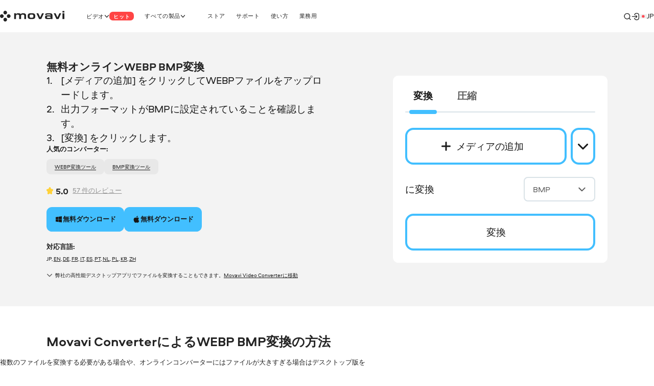

--- FILE ---
content_type: text/html; charset=utf-8
request_url: https://www.movavi.com/jp/image-converter/convert-webp-to-bmp.html
body_size: 27915
content:
<!DOCTYPE html>
<html lang="jp" class="webp" dir="ltr">
<head>
    <meta charset="utf-8">
    <meta name="viewport" content="width=device-width, initial-scale=1.0">
    
    <link rel="preload" href="https://cdn.staticont.net/fonts/Aeroport/Aeroport-regular-latin.woff2" as="font" type="font/woff2" crossorigin>
<link rel="preload" href="https://cdn.staticont.net/fonts/Aeroport/Aeroport-Bold-latin.woff2" as="font" type="font/woff2" crossorigin>
<link rel="preload" href="https://cdn.staticont.net/fonts/Normalidad-UltraExtended/NormalidadUltraExtended-Bold-latin.woff2" as="font" type="font/woff2" crossorigin>
    
    <title>無料オンラインWEBP BMP変換 – Movavi</title>
    <link rel="dns-prefetch" href="https://www.googletagmanager.com"><link rel="dns-prefetch" href="https://www.google-analytics.com">
    
<script id="gtm">
function appendGTMScript() {

    (function(w,d,s,l,i){
        window.ANALYTICS_STATE = {};
        (w[l]=w[l]||[]).push({'gtm.start': new Date().getTime(),event: 'gtm.js'});
        var f=d.getElementsByTagName(s)[0],j=d.createElement(s),dl=l!=='dataLayer'?'&l='+l:'';
        j.async=true;j.src='https://www.googletagmanager.com/gtm.js?id='+i+dl;
        j.onload=function(){
            window.ANALYTICS_STATE.TRACKER_STATUS = 'success';
            document.body.setAttribute('data-gtm-loaded', 'true');
        };
        j.onerror=function(){
            window.ANALYTICS_STATE.TRACKER_STATUS = 'error';
            document.body.setAttribute('data-gtm-loaded', 'false');
        };
        f.parentNode.insertBefore(j,f);
        window.ANALYTICS_STATE.TRACKER = 'GTM-WV828L';
    })(window,document,'script','dataLayer','GTM-WV828L')
}
function setWebuidObserver() {
    if (document.body.dataset.webuid) {return appendGTMScript();}
    const webuidObserver = new MutationObserver(() => {appendGTMScript();webuidObserver.disconnect();});
    webuidObserver.observe(document.body, {attributeFilter: ['data-webuid']});
}
(function(w, d) {
    if (d.readyState === 'complete'){return setWebuidObserver();}
    w.addEventListener('load', setWebuidObserver, false);
})(window, document);
</script>
<noscript>
    <iframe src="https://www.googletagmanager.com/ns.html?id=GTM-WV828L" height="0" width="0" style="display:none;visibility:hidden"></iframe>
</noscript>

    <script id="globalJsVariables">var countryCode="US";var regionCode="OH";var currencyTemplates={"countries":{"DE":"EUR","PT":"EUR","IT":"EUR","FI":"EUR","LT":"EUR","BE":"EUR","ES":"EUR","SK":"EUR","CY":"EUR","GR":"EUR","IE":"EUR","EE":"EUR","NL":"EUR","AT":"EUR","SI":"EUR","LV":"EUR","FR":"EUR","RE":"EUR","LU":"EUR","IS":"EUR","MQ":"EUR","GP":"EUR","MT":"EUR","MC":"EUR","AD":"EUR","ME":"EUR","AL":"EUR","SM":"EUR","VA":"EUR","HU":"EUR","RO":"EUR","HR":"EUR","BG":"EUR","PR":"USD","TJ":"USD","PE":"USD","KG":"USD","KZ":"USD","PA":"USD","UZ":"USD","US":"USD","GE":"USD","CO":"USD","AM":"USD","BO":"USD","AZ":"USD","TM":"USD","EC":"USD","DO":"USD","CR":"USD","GT":"USD","MD":"USD","BY":"USD","UA":"USD","AR":"USD","TH":"USD","GB":"GBP","SG":"SGD","CZ":"CZK","CA":"CAD","CL":"CLP","DK":"DKK","BR":"BRL","NZ":"NZD","PH":"PHP","TW":"TWD","CH":"CHF","IN":"INR","SE":"SEK","MX":"MXN","AU":"AUD","PL":"PLN","NO":"NOK","JP":"JPY","TR":"TRY","MY":"MYR","HK":"HKD","CN":"CNY","ID":"IDR","KR":"KRW","IL":"ILS","_default":"USD"},"format":{"EUR":{"numberSymbolsAfterComma":2,"decimalSeparator":",","thousandSeparator":" ","format":"VALUE <span>€</span>"},"USD":{"numberSymbolsAfterComma":2,"decimalSeparator":".","thousandSeparator":",","format":"<span>$</span>VALUE"},"GBP":{"numberSymbolsAfterComma":2,"decimalSeparator":".","thousandSeparator":",","format":"<span>£</span>VALUE"},"SGD":{"numberSymbolsAfterComma":2,"decimalSeparator":".","thousandSeparator":",","format":"<span>S$</span>VALUE"},"CZK":{"numberSymbolsAfterComma":0,"decimalSeparator":",","thousandSeparator":" ","format":"VALUE <span>Kč</span>"},"CAD":{"numberSymbolsAfterComma":2,"decimalSeparator":".","thousandSeparator":",","format":"VALUE <span>CAD</span>"},"CLP":{"numberSymbolsAfterComma":0,"decimalSeparator":",","thousandSeparator":" ","format":"<span>$</span>VALUE"},"DKK":{"numberSymbolsAfterComma":0,"decimalSeparator":",","thousandSeparator":" ","format":"VALUE <span>DKK</span>"},"BRL":{"numberSymbolsAfterComma":2,"decimalSeparator":".","thousandSeparator":",","format":"<span>R$</span> VALUE"},"NZD":{"numberSymbolsAfterComma":2,"decimalSeparator":".","thousandSeparator":",","format":"<span>NZ$</span>VALUE"},"PHP":{"numberSymbolsAfterComma":0,"decimalSeparator":",","thousandSeparator":"","format":"<span>P</span>VALUE"},"TWD":{"numberSymbolsAfterComma":0,"decimalSeparator":".","thousandSeparator":",","format":"<span>NT$</span>VALUE"},"CHF":{"numberSymbolsAfterComma":2,"decimalSeparator":".","thousandSeparator":",","format":"<span>CHF</span> VALUE"},"INR":{"numberSymbolsAfterComma":0,"decimalSeparator":".","thousandSeparator":",","format":"<span>₹</span>VALUE"},"SEK":{"numberSymbolsAfterComma":0,"decimalSeparator":",","thousandSeparator":" ","format":"VALUE <span>SEK</span>"},"MXN":{"numberSymbolsAfterComma":0,"decimalSeparator":".","thousandSeparator":",","format":"VALUE <span>MXN</span>"},"AUD":{"numberSymbolsAfterComma":2,"decimalSeparator":".","thousandSeparator":",","format":"VALUE <span>AUD</span>"},"PLN":{"numberSymbolsAfterComma":2,"decimalSeparator":".","thousandSeparator":",","format":"VALUE <span>zł</span>"},"NOK":{"numberSymbolsAfterComma":0,"decimalSeparator":",","thousandSeparator":" ","format":"VALUE <span>NOK</span>"},"JPY":{"numberSymbolsAfterComma":0,"decimalSeparator":".","thousandSeparator":",","format":"VALUE<span>円</span>"},"TRY":{"numberSymbolsAfterComma":2,"decimalSeparator":".","thousandSeparator":",","format":"VALUE <span>TL</span>"},"MYR":{"numberSymbolsAfterComma":2,"decimalSeparator":".","thousandSeparator":",","format":"<span>RM</span> VALUE"},"HKD":{"numberSymbolsAfterComma":0,"decimalSeparator":".","thousandSeparator":",","format":"<span>HK$</span>VALUE"},"CNY":{"numberSymbolsAfterComma":0,"decimalSeparator":".","thousandSeparator":",","format":"<span>¥</span>VALUE"},"IDR":{"numberSymbolsAfterComma":0,"decimalSeparator":",","thousandSeparator":"'","format":"<span>Rp</span> VALUE"},"KRW":{"numberSymbolsAfterComma":0,"decimalSeparator":".","thousandSeparator":",","format":"VALUE<span>원</span>"},"ILS":{"numberSymbolsAfterComma":2,"decimalSeparator":".","thousandSeparator":",","format":"<span>₪</span> VALUE"}}};var syncHosts=["www.picverse.com","www.pdfchef.com","www.gecata.com","www.movavivideosuite.com","www.fastreel.com","www.screencapture.com","edu.movavi.com","job.movavi.com","www.movavi.com","www.movavi.de","www.movavika.ru"];</script>
    <script id="dataLayerScript">(window['dataLayer'] = window['dataLayer'] || []);window['dataLayer'].push({"language":"jp","pageType":"VCO","ecommerce":{"impressions":[{"id":"1","name":"Movavi Video Converter","brand":"not set","location_id":"1","item_category":"windows"},{"id":"10","name":"Movavi Video Converter for Mac","brand":"not set","location_id":"2","item_category":"mac"}],"currencyCode":"USD"},"productId":"1","productName":"Movavi Video Converter"});window['dataLayer'].push({"isMobile":false});window['dataLayer'].push({"event":"experiment_impression_server","experiment_id":"aff_rtrg","variant_id":"aff_rtrg.1","send_to":"G-YNWKY3M3S2"});</script>
    <meta http-equiv="X-UA-Compatible" content="IE=edge">
    <link rel="icon" href="/favicon.ico" sizes="32x32">
    <link rel="icon" href="/favicon.svg" type="image/svg+xml">
    <meta name="description" content="無料のWEBP BMP変換ツールをお探しですか？当社のオンラインツールを試して無料でファイルを変換するか、デスクトップ版のMovavi Video Converterをご利用ください。">
    <meta name="language" content="jp">
    <meta name="robots" content="noindex">
    
    <meta name="naver-site-verification" content="6398452f6e7ad2c0c472e1aeeecade7a79309df4" />
    <meta name="google-site-verification" content="2V_KgwYzfjlYUwRnkbhJUcrmmD0t7t-ss_W4yHN4U3g"/>
    <link rel="canonical" href="https://www.movavi.com/jp/image-converter/convert-webp-to-bmp.html">
    <link rel="alternate" hreflang="en" href="https://www.movavi.com/image-converter/convert-webp-to-bmp.html"/><link rel="alternate" hreflang="x-default" href="https://www.movavi.com/image-converter/convert-webp-to-bmp.html"/><link rel="alternate" hreflang="de" href="https://www.movavi.de/image-converter/convert-webp-to-bmp.html"/><link rel="alternate" hreflang="fr" href="https://www.movavi.com/fr/image-converter/convert-webp-to-bmp.html"/><link rel="alternate" hreflang="it" href="https://www.movavi.com/it/image-converter/convert-webp-to-bmp.html"/><link rel="alternate" hreflang="es" href="https://www.movavi.com/es/image-converter/convert-webp-to-bmp.html"/><link rel="alternate" hreflang="pt" href="https://www.movavi.com/pt/image-converter/convert-webp-to-bmp.html"/><link rel="alternate" hreflang="nl" href="https://www.movavi.com/nl/image-converter/convert-webp-to-bmp.html"/><link rel="alternate" hreflang="pl" href="https://www.movavi.com/pl/image-converter/convert-webp-to-bmp.html"/><link rel="alternate" hreflang="ja" href="https://www.movavi.com/jp/image-converter/convert-webp-to-bmp.html"/><link rel="alternate" hreflang="ko" href="https://www.movavi.com/kr/image-converter/convert-webp-to-bmp.html"/><link rel="alternate" hreflang="zh-Hant" href="https://www.movavi.com/zh/image-converter/convert-webp-to-bmp.html"/>
    <link rel="apple-touch-icon-precomposed" sizes="180x180" href="https://cdn.staticont.net/movavisite/production/apple-touch-icon-precomposed.png"><link rel="apple-touch-icon-precomposed" sizes="152x152" href="https://cdn.staticont.net/movavisite/production/apple-touch-icon-precomposed-152x152.png"><link rel="apple-touch-icon-precomposed" sizes="120x120" href="https://cdn.staticont.net/movavisite/production/apple-touch-icon-precomposed-120x120.png"><link rel="apple-touch-icon-precomposed" sizes="76x76" href="https://cdn.staticont.net/movavisite/production/apple-touch-icon-precomposed-76x76.png"><link rel="apple-touch-icon-precomposed" sizes="60x60" href="https://cdn.staticont.net/movavisite/production/apple-touch-icon-precomposed-60x60.png"><link rel="apple-touch-icon" sizes="180x180" href="https://cdn.staticont.net/movavisite/production/apple-touch-icon.png"><link rel="apple-touch-icon" sizes="152x152" href="https://cdn.staticont.net/movavisite/production/apple-touch-icon-152x152.png"><link rel="apple-touch-icon" sizes="120x120" href="https://cdn.staticont.net/movavisite/production/apple-touch-icon-120x120.png"><link rel="apple-touch-icon" sizes="76x76" href="https://cdn.staticont.net/movavisite/production/apple-touch-icon-76x76.png"><link rel="apple-touch-icon" sizes="60x60" href="https://cdn.staticont.net/movavisite/production/apple-touch-icon-60x60.png">
    
<script id="scriptAnalyzer">
(function() {
    const originalCreateElement = document.createElement;
    document.createElement = function(tag, options) {
        const el = originalCreateElement.call(document, tag, options);

        if (tag === 'script') {
            const originalSetAttribute = el.setAttribute;

            el.setAttribute = function(name, value) {
                if (/chunk-never-hydrate/.test(value)) {
                    window?.['proxysssClient']?.sendEventData([{
                        name: 'NEVER_HYDRATE_CHUNK',
                        params: {
                            url: window.location.href,
                        },
                    }], true);
                }
                return originalSetAttribute.call(this, name, value);
            };
        }

        return el;
    };
})();
</script>
<link rel="stylesheet" href="https://cdn.staticont.net/movavisite/production/custom-css/custom-cookiebot.css" media="print" onload="this.media='all';">
    
    <link rel="preconnect" href="https://www.movavi.de"><link rel="preconnect" href="https://www.pdfchef.com"><link rel="preconnect" href="https://www.gecata.com"><link rel="preconnect" href="https://movavi.id"><link rel="preconnect" href="https://edu.movavi.com">
    <script type="application/ld+json">{"@context":"https://schema.org","@graph":[{"@type":"Organization","name":"Movavi","brand":"Movavi","legalName":"Movavi Software Limited","url":"https://www.movavi.com/","logo":"https://cdn.staticont.net/page_type/0002/59/56ba127455f30aab2467b77555642a62ed4b430f.webp","image":"https://cdn.staticont.net/page_type/0002/59/56ba127455f30aab2467b77555642a62ed4b430f.webp","address":{"@type":"PostalAddress","addressCountry":"CY","addressLocality":"Limassol","postalCode":"4103","streetAddress":"3 Krinou Street","telephone":"+357-25-323-580"},"contactPoint":{"@type":"ContactPoint","url":"https://www.movavi.com/about/","contactType":"Customer Support"},"sameAs":["https://www.facebook.com/Movavi","https://www.instagram.com/movavi_ideas","https://www.linkedin.com/company/movavi/","https://www.youtube.com/user/MovaviOfficial","https://www.reddit.com/r/Movavi_software/"]}]}</script>
<link rel="preconnect" href="https://cs17.movavi.com"></head>
<body data-locale="jp" data-ext="2144953" data-autodownload-urls="" class="vc">
<style data-ff-fouc>@supports(-moz-appearance:none){[data-ff-fouc]~#app{opacity: 0;visibility: hidden;}}@-moz-document url-prefix(){[data-ff-fouc]~#app{opacity: 0;visibility: hidden;}}</style>
<link rel="stylesheet" href="https://cdn.staticont.net/movavisite/production/styles/styles-a4216535.css" crossorigin>

<link rel="stylesheet" media="(max-width:767px)" crossorigin href="https://cdn.staticont.net/movavisite/production/styles/styles-a4216535-mobile.css">
<link rel="stylesheet" media="(max-width:1229px)" crossorigin href="https://cdn.staticont.net/movavisite/production/styles/styles-a4216535-mobile-tablet.css">
<link rel="stylesheet" media="(min-width:768px)and (max-width:1229px)" crossorigin href="https://cdn.staticont.net/movavisite/production/styles/styles-a4216535-tablet.css">
<link rel="stylesheet" media="(min-width:768px)" crossorigin href="https://cdn.staticont.net/movavisite/production/styles/styles-a4216535-tablet-desktop.css">
<link rel="stylesheet" media="(min-width:1200px)" crossorigin href="https://cdn.staticont.net/movavisite/production/styles/styles-a4216535-desktop.css">
<link rel="stylesheet" media="(min-width:1920px)" crossorigin href="https://cdn.staticont.net/movavisite/production/styles/styles-a4216535-desktop-large.css">
<script data-ff-fouc>
    document.querySelectorAll('[data-ff-fouc]').forEach(element => element.remove());
</script>

<div id="app" class="app-root"><!--[--><header class="v-header r-theme-light" data-section="mobile_menu" data-v-39e05494><!----><nav class="r-container header-content" data-v-39e05494><a class="header-logo-link" aria-label="Main page" href="/jp/" data-v-39e05494><svg viewbox="0 0 208 34" class="v-icon logo-movavi-big-icon _scale-to-fit header-logo" data-v-39e05494><use href="#icon-logo-movavi-big" /></svg></a><ul class="header-list" style="" data-v-39e05494><!--[--><li class="header-menu-button" data-v-39e05494 data-v-0f015f4c><!--[--><button class="r-text-l-menu header-content-item" data-v-0f015f4c><span class="hoverable header-content-text" style="" data-v-0f015f4c>ビデオ</span><svg width="16" height="16" viewbox="0 0 16 17" style="--rt-icon-size:calc(16 * var(--0));" class="v-icon menu-arrow-down-icon _scale-to-fit hoverable direction-icon _down" data-v-0f015f4c><use href="#icon-menu-arrow-down" /></svg><span class="r-label r-label-l _size-l header-top-item-label" style="--rt-r-label-primary-bg:#ff4545;" data-v-0f015f4c data-v-72fa671a><!----><span data-v-72fa671a>ヒット</span></span></button><!----><!--]--></li><li class="header-menu-button extra-space" data-v-39e05494 data-v-0f015f4c><!--[--><button class="r-text-l-menu header-content-item" data-v-0f015f4c><span class="hoverable header-content-text" style="" data-v-0f015f4c>すべての製品</span><svg width="16" height="16" viewbox="0 0 16 17" style="--rt-icon-size:calc(16 * var(--0));" class="v-icon menu-arrow-down-icon _scale-to-fit hoverable direction-icon _down" data-v-0f015f4c><use href="#icon-menu-arrow-down" /></svg><!----></button><!----><!--]--></li><li class="header-menu-button" data-v-39e05494 data-v-0f015f4c><!--[--><a target="_blank" class="r-text-l-menu header-content-item" href="https://www.movavi.com/jp/store.html?asrc=main_menu#main" data-v-0f015f4c><span class="hoverable header-content-text" style="" data-v-0f015f4c>ストア</span><svg width="16" height="16" viewbox="0 0 16 17" style="--rt-icon-size:calc(16 * var(--0));display:none;" class="v-icon menu-arrow-down-icon _scale-to-fit hoverable direction-icon _down" data-v-0f015f4c><use href="#icon-menu-arrow-down" /></svg><!----></a><!----><!--]--></li><li class="header-menu-button" data-v-39e05494 data-v-0f015f4c><!--[--><a class="r-text-l-menu header-content-item" href="https://help.movavi.com/jp/?asrc=main_menu#main" data-v-0f015f4c><span class="hoverable header-content-text" style="" data-v-0f015f4c>サポート</span><svg width="16" height="16" viewbox="0 0 16 17" style="--rt-icon-size:calc(16 * var(--0));display:none;" class="v-icon menu-arrow-down-icon _scale-to-fit hoverable direction-icon _down" data-v-0f015f4c><use href="#icon-menu-arrow-down" /></svg><!----></a><!----><!--]--></li><li class="header-menu-button" data-v-39e05494 data-v-0f015f4c><!--[--><a class="r-text-l-menu header-content-item" href="https://www.movavi.com/jp/support/how-to/?asrc=main_menu#main" data-v-0f015f4c><span class="hoverable header-content-text" style="" data-v-0f015f4c>使い方</span><svg width="16" height="16" viewbox="0 0 16 17" style="--rt-icon-size:calc(16 * var(--0));display:none;" class="v-icon menu-arrow-down-icon _scale-to-fit hoverable direction-icon _down" data-v-0f015f4c><use href="#icon-menu-arrow-down" /></svg><!----></a><!----><!--]--></li><li class="header-menu-button" data-v-39e05494 data-v-0f015f4c><!--[--><a class="r-text-l-menu header-content-item" href="https://www.movavi.com/business-software-mac.html?asrc=main_menu#main" data-v-0f015f4c><span class="hoverable header-content-text" style="" data-v-0f015f4c>業務用</span><svg width="16" height="16" viewbox="0 0 16 17" style="--rt-icon-size:calc(16 * var(--0));display:none;" class="v-icon menu-arrow-down-icon _scale-to-fit hoverable direction-icon _down" data-v-0f015f4c><use href="#icon-menu-arrow-down" /></svg><!----></a><!----><!--]--></li><!--]--></ul><div class="header-controls" data-v-39e05494><div class="header-controls-menu" data-v-39e05494 data-v-2575f746><div class="header-controls-content" data-v-2575f746><button class="header-top-button" aria-label="Search" data-v-2575f746><svg width="24" height="24" viewbox="0 0 24 24" style="--rt-icon-size:calc(24 * var(--0));" class="v-icon r-search-big-scope_24-icon _scale-to-fit header-button-icon" data-v-2575f746><use href="#icon-r-search-big-scope_24" /></svg></button><a class="header-top-button" aria-label="Movavi Account" href="https://movavi.id" target="_blank" data-v-2575f746><svg width="24" height="24" viewbox="0 0 24 24" style="--rt-icon-size:calc(24 * var(--0));" class="v-icon r-enter_24-icon _scale-to-fit header-button-icon" data-v-2575f746><use href="#icon-r-enter_24" /></svg></a></div></div><button class="burger header-burger" aria-label="Open menu" data-v-39e05494 data-v-58cb7e2e><span class="burger-item" data-v-58cb7e2e></span></button><!----><div class="header-language-switcher" data-v-39e05494 data-v-4f176d3c><span class="" data-v-4f176d3c><button class="km r-text-l change-locale main-locale" data-locale="jp" data-v-4f176d3c><svg viewbox="0 0 38 25" class="v-icon flag-jp-icon _contrast-light lm"><use href="#icon-flag-jp" /></svg> jp</button></span><div class="locale-list" style="display:none;" data-v-4f176d3c><!--[--><a class="km r-text-l change-locale" data-locale="en" href="https://www.movavi.com/image-converter/convert-webp-to-bmp.html" data-v-4f176d3c><svg viewbox="0 0 38 25" class="v-icon flag-en-icon lm"><use href="#icon-flag-en" /></svg> en</a><a class="km r-text-l change-locale" data-locale="de" href="https://www.movavi.de/image-converter/convert-webp-to-bmp.html" data-v-4f176d3c><svg viewbox="0 0 38 25" class="v-icon flag-de-icon lm"><use href="#icon-flag-de" /></svg> de</a><a class="km r-text-l change-locale" data-locale="fr" href="https://www.movavi.com/fr/image-converter/convert-webp-to-bmp.html" data-v-4f176d3c><svg viewbox="0 0 38 25" class="v-icon flag-fr-icon lm"><use href="#icon-flag-fr" /></svg> fr</a><a class="km r-text-l change-locale" data-locale="it" href="https://www.movavi.com/it/image-converter/convert-webp-to-bmp.html" data-v-4f176d3c><svg viewbox="0 0 38 25" class="v-icon flag-it-icon lm"><use href="#icon-flag-it" /></svg> it</a><a class="km r-text-l change-locale" data-locale="es" href="https://www.movavi.com/es/image-converter/convert-webp-to-bmp.html" data-v-4f176d3c><svg viewbox="0 0 38 25" class="v-icon flag-es-icon lm"><use href="#icon-flag-es" /></svg> es</a><a class="km r-text-l change-locale" data-locale="pt" href="https://www.movavi.com/pt/image-converter/convert-webp-to-bmp.html" data-v-4f176d3c><svg viewbox="0 0 38 25" class="v-icon flag-pt-icon lm"><use href="#icon-flag-pt" /></svg> pt</a><a class="km r-text-l change-locale" data-locale="nl" href="https://www.movavi.com/nl/image-converter/convert-webp-to-bmp.html" data-v-4f176d3c><svg viewbox="0 0 38 25" class="v-icon flag-nl-icon lm"><use href="#icon-flag-nl" /></svg> nl</a><button class="km r-text-l change-locale" data-locale="cz" onclick="window.location.replace(&#39;https://www.movavi.com/cz/&#39;)" data-v-4f176d3c><svg viewbox="0 0 38 25" class="v-icon flag-cz-icon _contrast-light lm"><use href="#icon-flag-cz" /></svg> cz</button><button class="km r-text-l change-locale" data-locale="dk" onclick="window.location.replace(&#39;https://www.movavi.com/dk/&#39;)" data-v-4f176d3c><svg viewbox="0 0 38 25" class="v-icon flag-dk-icon lm"><use href="#icon-flag-dk" /></svg> dk</button><button class="km r-text-l change-locale" data-locale="no" onclick="window.location.replace(&#39;https://www.movavi.com/no/&#39;)" data-v-4f176d3c><svg viewbox="0 0 38 25" class="v-icon flag-no-icon lm"><use href="#icon-flag-no" /></svg> no</button><button class="km r-text-l change-locale" data-locale="se" onclick="window.location.replace(&#39;https://www.movavi.com/se/&#39;)" data-v-4f176d3c><svg viewbox="0 0 38 25" class="v-icon flag-se-icon lm"><use href="#icon-flag-se" /></svg> se</button><button class="km r-text-l change-locale" data-locale="tr" onclick="window.location.replace(&#39;https://www.movavi.com/tr/&#39;)" data-v-4f176d3c><svg viewbox="0 0 38 25" class="v-icon flag-tr-icon lm"><use href="#icon-flag-tr" /></svg> tr</button><a class="km r-text-l change-locale" data-locale="pl" href="https://www.movavi.com/pl/image-converter/convert-webp-to-bmp.html" data-v-4f176d3c><svg viewbox="0 0 38 25" class="v-icon flag-pl-icon _contrast-light lm"><use href="#icon-flag-pl" /></svg> pl</a><button class="km r-text-l change-locale" data-locale="ru" onclick="window.location.replace(&#39;https://www.movavi.com/ru/&#39;)" data-v-4f176d3c><svg viewbox="0 0 38 25" class="v-icon flag-ru-icon _contrast-light lm"><use href="#icon-flag-ru" /></svg> ru</button><button class="km r-text-l change-locale" data-locale="ar" onclick="window.location.replace(&#39;https://www.movavi.com/ar/&#39;)" data-v-4f176d3c><svg viewbox="0 0 38 25" class="v-icon flag-ar-icon lm"><use href="#icon-flag-ar" /></svg> ar</button><button class="km r-text-l change-locale" data-locale="cn" onclick="window.location.replace(&#39;https://www.movavi.com/cn/&#39;)" data-v-4f176d3c><svg viewbox="0 0 38 25" class="v-icon flag-cn-icon lm"><use href="#icon-flag-cn" /></svg> cn</button><a class="km r-text-l change-locale" data-locale="kr" href="https://www.movavi.com/kr/image-converter/convert-webp-to-bmp.html" data-v-4f176d3c><svg viewbox="0 0 38 25" class="v-icon flag-kr-icon _contrast-light lm"><use href="#icon-flag-kr" /></svg> kr</a><a class="km r-text-l change-locale" data-locale="zh" href="https://www.movavi.com/zh/image-converter/convert-webp-to-bmp.html" data-v-4f176d3c><svg viewbox="0 0 38 25" class="v-icon flag-zh-icon lm"><use href="#icon-flag-zh" /></svg> zh</a><button class="km r-text-l change-locale" data-locale="hu" onclick="window.location.replace(&#39;https://www.movavi.com/hu/&#39;)" data-v-4f176d3c><svg viewbox="0 0 38 25" class="v-icon flag-hu-icon lm"><use href="#icon-flag-hu" /></svg> hu</button><button class="km r-text-l change-locale" data-locale="th" onclick="window.location.replace(&#39;https://www.movavi.com/th/&#39;)" data-v-4f176d3c><svg viewbox="0 0 38 25" class="v-icon flag-th-icon lm"><use href="#icon-flag-th" /></svg> th</button><button class="km r-text-l change-locale" data-locale="il" onclick="window.location.replace(&#39;https://www.movavi.com/il/&#39;)" data-v-4f176d3c><svg viewbox="0 0 38 25" class="v-icon flag-il-icon _contrast-light lm"><use href="#icon-flag-il" /></svg> il</button><button class="km r-text-l change-locale" data-locale="ro" onclick="window.location.replace(&#39;https://www.movavi.com/ro/&#39;)" data-v-4f176d3c><svg viewbox="0 0 38 25" class="v-icon flag-ro-icon lm"><use href="#icon-flag-ro" /></svg> ro</button><button class="km r-text-l change-locale" data-locale="gr" onclick="window.location.replace(&#39;https://www.movavi.com/gr/&#39;)" data-v-4f176d3c><svg viewbox="0 0 38 25" class="v-icon flag-gr-icon _contrast-light lm"><use href="#icon-flag-gr" /></svg> gr</button><button class="km r-text-l change-locale" data-locale="fi" onclick="window.location.replace(&#39;https://www.movavi.com/fi/&#39;)" data-v-4f176d3c><svg viewbox="0 0 38 25" class="v-icon flag-fi-icon _contrast-light lm"><use href="#icon-flag-fi" /></svg> fi</button><!--]--></div></div></div><!----></nav></header><main id="main" class="main"><!----><!--[--><!--[--><!--[--><div class="how-to-page-type" data-v-ebc78bfe><div class="right-area r-wrap-block" data-v-ebc78bfe><div class="sidebar" data-v-ebc78bfe><!--[--><section class="r-section r-top-spacing-s r-bottom-spacing-s r-theme-light v-breadcrumbs r-wrap-block" id="breadcrumbs" data-section="Breadcrumbs" data-v-ebc78bfe data-v-ad3cfa20 data-v-1b9773c2><!--[--><ul class="breadcrumbs-list" itemscope itemtype="https://schema.org/BreadcrumbList" data-v-ad3cfa20 data-v-1b9773c2-s><!--[--><li class="v-breadcrumbs-item" itemprop="itemListElement" itemscope itemtype="https://schema.org/ListItem" data-v-ad3cfa20 data-v-1b9773c2-s data-v-00f79cc4><!----><a href="https://www.movavi.com/jp/" aria-label="Home breadcrumb" itemprop="item" class="breadcrumbs-link" data-link="string" data-v-00f79cc4><span class="breadcrumb-title r-text-m-bold" data-v-00f79cc4>Home</span><meta itemprop="name" content="Home" data-v-00f79cc4><meta itemprop="position" content="1" data-v-00f79cc4></a></li><li class="v-breadcrumbs-item" itemprop="itemListElement" itemscope itemtype="https://schema.org/ListItem" data-v-ad3cfa20 data-v-1b9773c2-s data-v-00f79cc4><svg width="24" height="24" viewbox="0 0 24 24" class="v-icon r-arrow-right_24-icon" data-v-00f79cc4><use href="#icon-r-arrow-right_24" /></svg><a href="https://www.movavi.com/jp/image-converter/" aria-label="Image Converter breadcrumb" itemprop="item" class="breadcrumbs-link" data-link="string" data-v-00f79cc4><span class="breadcrumb-title r-text-m-bold" data-v-00f79cc4>Image Converter</span><meta itemprop="name" content="Image Converter" data-v-00f79cc4><meta itemprop="position" content="2" data-v-00f79cc4></a></li><li class="v-breadcrumbs-item" itemprop="itemListElement" itemscope itemtype="https://schema.org/ListItem" data-v-ad3cfa20 data-v-1b9773c2-s data-v-00f79cc4><svg width="24" height="24" viewbox="0 0 24 24" class="v-icon r-arrow-right_24-icon" data-v-00f79cc4><use href="#icon-r-arrow-right_24" /></svg><a href="https://www.movavi.com/jp/image-converter/webp-converter.html" aria-label="WEBP Converter breadcrumb" itemprop="item" class="breadcrumbs-link" data-link="string" data-v-00f79cc4><span class="breadcrumb-title r-text-m-bold" data-v-00f79cc4>WEBP Converter</span><meta itemprop="name" content="WEBP Converter" data-v-00f79cc4><meta itemprop="position" content="3" data-v-00f79cc4></a></li><!--]--><!----></ul><!--]--></section><div class="r-sidebar-small r-theme-light" style="--rt-top-shadow-opacity:0;--rt-bottom-shadow-opacity:0;" data-allow-mismatch data-section="SidebarSmall" area-index="1" block-index="1" data-v-ebc78bfe data-v-1d452e9b><!----><!----></div><!--]--></div></div><div class="main-area" data-v-ebc78bfe><!--[--><div data-section="OptinmonsterPopUp" area-index="0" block-index="0" data-v-ebc78bfe></div><section class="r-section r-top-spacing-l r-bottom-spacing-l r-theme-video-converter vco-block r-wrap-block vc narrow-full-width-block is-main" data-section="VCO" data-v-ebc78bfe data-v-e99df568 data-v-1b9773c2><!--[--><div class="main-block" data-v-e99df568 data-v-1b9773c2-s><div class="text-block" data-v-e99df568 data-v-1b9773c2-s><h1 class="e r-h3-aero title title" id="section-id-X5tNIo-8PATB4KGKmat-_" data-v-e99df568 data-v-1b9773c2-s><p>無料オンラインWEBP BMP変換</p></h1><!----><div class="r-content-constructor description description" data-v-e99df568 data-v-1b9773c2-s><ol class="r-list"><li>[メディアの追加] をクリックしてWEBPファイルをアップロードします。</li><li>出力フォーマットがBMPに設定されていることを確認します。</li><li>[変換] をクリックします。</li></ol></div><div class="d-md-none" data-v-e99df568 data-v-1b9773c2-s><div class="tabs-scrollable vco-tab h4" data-v-e99df568 data-v-1b9773c2-s><!----><!----><div class="container-scrollable"><div class="container tabs-container"><ul class="nav nav-tabs"><!--[--><li class="nav-item"><p class="nav-link active"><!----><span>変換</span></p><div class="nav-stroke" aria-hidden="true"> </div><!----></li><li class="nav-item"><p class="nav-link"><!----><span>圧縮</span></p><div class="nav-stroke" aria-hidden="true"> </div><!----></li><!--]--></ul></div></div></div><div class="vco-btn-with-dropbox main-block-add-button" data-v-e99df568 data-v-1b9773c2-s data-v-a4e29866><div class="wrapper" data-v-a4e29866><label class="v-button small-text-regular outline slide-up size-l default-color label-add-file label-add-file" data-v-a4e29866><svg width="24" height="24" viewbox="0 0 16 16" class="v-icon plus-icon button-icon"><use href="#icon-plus" /></svg><span class="button-text">メディアの追加</span><!--[--><input id="file" class="visually-hidden" type="file" data-v-a4e29866><!--]--></label><!----><button class="v-button small-text-regular outline slide-down size-l default-color button-select button-select" type="button" data-v-a4e29866><svg width="24" height="24" viewbox="0 0 24 24" class="v-icon shevron-icon button-icon"><use href="#icon-shevron" /></svg><!----><!--[--><!--]--></button></div><div class="selects-wrapper" data-v-a4e29866><button class="vco-button r-text-m" type="button" data-v-a4e29866 data-v-f3e5ca82><svg width="24" height="24" viewbox="0 0 24 24" class="v-icon dropbox-icon" data-v-f3e5ca82><use href="#icon-dropbox" /></svg><span data-v-f3e5ca82>Dropboxから</span></button><!----></div></div></div><div class="r-content-constructor popular-conversions-title r-text-l-bold popular-conversions-title r-text-l-bold" data-v-e99df568 data-v-1b9773c2-s><p>人気のコンバーター:</p></div><div class="wrapper-links" data-v-e99df568 data-v-1b9773c2-s><!--[--><a href="https://www.movavi.com/jp/image-converter/webp-converter.html" class="popular-conversions-link r-link-m" data-v-e99df568 data-v-1b9773c2-s><span class="r-content-constructor" data-v-e99df568 data-v-1b9773c2-s>WEBP変換ツール</span></a><a href="https://www.movavi.com/jp/image-converter/bmp-converter.html" class="popular-conversions-link r-link-m" data-v-e99df568 data-v-1b9773c2-s><span class="r-content-constructor" data-v-e99df568 data-v-1b9773c2-s>BMP変換ツール</span></a><!--]--></div><a rel="nofollow" target="_blank" class="r-star-rating rating" href="https://www.capterra.com/p/233493/Movavi-Video-Converter/" data-v-e99df568 data-v-1b9773c2-s data-v-4de3b19a><svg viewbox="0 0 20 20" class="v-icon star-full-icon rating-icon" data-v-4de3b19a><use href="#icon-star-full" /></svg><span class="rating-number r-text-xl-bold" data-v-4de3b19a>5.0</span><span class="rating-reviews r-link-l" data-v-4de3b19a><!--[--><!--[--><span data-v-4de3b19a>57</span><!--]--> 件のレビュー<!--]--></span></a><div class="r-button-collection download-btns" data-v-e99df568 data-v-1b9773c2-s data-v-63a92fee><!--[--><div class="os-mac div-template" data-v-63a92fee><div class="btn-wrapper desktop" data-v-63a92fee><a class="r-button r-button-l _size-l _appearance-primary" style="" aria-disabled="false" href="https://cs17.movavi.com/x64/MovaviVideoConverterSetup.exe?browser=C&webuid=ipbcjz&download-slug=videoconverter" data-key="btn-0" data-v-63a92fee data-v-48e67076><span class="button-content" data-v-48e67076><!--[--><svg viewbox="0 0 24 24" class="v-icon windows-icon _scale-to-fit prepend-icon" data-v-48e67076 data-v-48e67076-s><use href="#icon-windows" /></svg><!--]--><span class="button-text" data-v-48e67076>無料ダウンロード</span><!--[--><!----><!--]--></span><!----></a><!----></div></div><div class="os-mac div-template" data-v-63a92fee><div class="btn-wrapper mobile" data-v-63a92fee><a class="r-button r-button-l _size-l _appearance-primary" style="" aria-disabled="false" href="https://cs17.movavi.com/x64/MovaviVideoConverterSetup.exe?browser=C&webuid=ipbcjz&download-slug=videoconverter" data-should-open-popup="true" data-key="btn-1" data-v-63a92fee data-v-48e67076><span class="button-content" data-v-48e67076><!--[--><!----><!--]--><span class="button-text" data-v-48e67076>無料ダウンロード</span><!--[--><!----><!--]--></span><!----></a><!----></div></div><div class="os-mac div-template" data-v-63a92fee><div class="btn-wrapper desktop" data-v-63a92fee><a class="r-button r-button-l _size-l _appearance-primary" style="" aria-disabled="false" href="https://cs17.movavi.com/x64/MovaviVideoConverterSetup.dmg?browser=C&webuid=ipbcjz&download-slug=videoconvertermac" data-key="btn-2" data-v-63a92fee data-v-48e67076><span class="button-content" data-v-48e67076><!--[--><svg viewbox="0 0 24 24" class="v-icon apple-icon _scale-to-fit prepend-icon" data-v-48e67076 data-v-48e67076-s><use href="#icon-apple" /></svg><!--]--><span class="button-text" data-v-48e67076>無料ダウンロード</span><!--[--><!----><!--]--></span><!----></a><!----></div></div><!--]--><!----></div><div class="available-section" data-v-e99df568 data-v-1b9773c2-s><div class="available-section__item" data-v-e99df568 data-v-1b9773c2-s><p class="r-content-constructor r-text-l-bold r-text-l-bold" data-v-e99df568 data-v-1b9773c2-s>対応言語: </p><!--[--><span data-v-e99df568 data-v-1b9773c2-s><!--[-->JP<!--]--><!--[-->, <!--]--></span><span data-v-e99df568 data-v-1b9773c2-s><a href="https://www.movavi.com/image-converter/convert-webp-to-bmp.html" class="r-link-m" data-v-e99df568 data-v-1b9773c2-s>EN</a><!--[-->, <!--]--></span><span data-v-e99df568 data-v-1b9773c2-s><a href="https://www.movavi.de/image-converter/convert-webp-to-bmp.html" class="r-link-m" data-v-e99df568 data-v-1b9773c2-s>DE</a><!--[-->, <!--]--></span><span data-v-e99df568 data-v-1b9773c2-s><a href="https://www.movavi.com/fr/image-converter/convert-webp-to-bmp.html" class="r-link-m" data-v-e99df568 data-v-1b9773c2-s>FR</a><!--[-->, <!--]--></span><span data-v-e99df568 data-v-1b9773c2-s><a href="https://www.movavi.com/it/image-converter/convert-webp-to-bmp.html" class="r-link-m" data-v-e99df568 data-v-1b9773c2-s>IT</a><!--[-->, <!--]--></span><span data-v-e99df568 data-v-1b9773c2-s><a href="https://www.movavi.com/es/image-converter/convert-webp-to-bmp.html" class="r-link-m" data-v-e99df568 data-v-1b9773c2-s>ES</a><!--[-->, <!--]--></span><span data-v-e99df568 data-v-1b9773c2-s><a href="https://www.movavi.com/pt/image-converter/convert-webp-to-bmp.html" class="r-link-m" data-v-e99df568 data-v-1b9773c2-s>PT</a><!--[-->, <!--]--></span><span data-v-e99df568 data-v-1b9773c2-s><a href="https://www.movavi.com/nl/image-converter/convert-webp-to-bmp.html" class="r-link-m" data-v-e99df568 data-v-1b9773c2-s>NL</a><!--[-->, <!--]--></span><span data-v-e99df568 data-v-1b9773c2-s><a href="https://www.movavi.com/pl/image-converter/convert-webp-to-bmp.html" class="r-link-m" data-v-e99df568 data-v-1b9773c2-s>PL</a><!--[-->, <!--]--></span><span data-v-e99df568 data-v-1b9773c2-s><a href="https://www.movavi.com/kr/image-converter/convert-webp-to-bmp.html" class="r-link-m" data-v-e99df568 data-v-1b9773c2-s>KR</a><!--[-->, <!--]--></span><span data-v-e99df568 data-v-1b9773c2-s><a href="https://www.movavi.com/zh/image-converter/convert-webp-to-bmp.html" class="r-link-m" data-v-e99df568 data-v-1b9773c2-s>ZH</a><!----></span><!--]--></div><!----></div><div class="link-anchor-wrap" data-v-e99df568 data-v-1b9773c2-s><div class="link-anchor" data-v-e99df568 data-v-1b9773c2-s><svg width="12" height="12" viewbox="0 0 16 16" class="v-icon select-arrow-down-icon icon" data-v-e99df568 data-v-1b9773c2-s><use href="#icon-select-arrow-down" /></svg><p class="r-content-constructor r-text-m r-text-m" data-v-e99df568 data-v-1b9773c2-s>弊社の高性能デスクトップアプリでファイルを変換することもできます。</p></div><a href="https://www.movavi.com/jp/videoconverter/" class="link-text-anchor r-link r-text-m" data-v-e99df568 data-v-1b9773c2-s><span class="r-content-constructor" data-v-e99df568 data-v-1b9773c2-s>Movavi Video Converterに移動</span></a></div></div><div class="vco-block-start d-md-flex d-none" data-v-e99df568 data-v-1b9773c2-s><div class="tabs-scrollable vco-tab h4" data-v-e99df568 data-v-1b9773c2-s><!----><!----><div class="container-scrollable"><div class="container tabs-container"><ul class="nav nav-tabs"><!--[--><li class="nav-item"><p class="nav-link active"><!----><span>変換</span></p><div class="nav-stroke" aria-hidden="true"> </div><!----></li><li class="nav-item"><p class="nav-link"><!----><span>圧縮</span></p><div class="nav-stroke" aria-hidden="true"> </div><!----></li><!--]--></ul></div></div></div><div class="wrapper-add-btn" data-v-e99df568 data-v-1b9773c2-s><div class="vco-btn-with-dropbox" data-v-e99df568 data-v-1b9773c2-s data-v-a4e29866><div class="wrapper" data-v-a4e29866><label class="v-button small-text-regular outline slide-up size-l default-color label-add-file label-add-file" data-v-a4e29866><svg width="24" height="24" viewbox="0 0 16 16" class="v-icon plus-icon button-icon"><use href="#icon-plus" /></svg><span class="button-text">メディアの追加</span><!--[--><input id="file" class="visually-hidden" type="file" data-v-a4e29866><!--]--></label><!----><button class="v-button small-text-regular outline slide-down size-l default-color button-select button-select" type="button" data-v-a4e29866><svg width="24" height="24" viewbox="0 0 24 24" class="v-icon shevron-icon button-icon"><use href="#icon-shevron" /></svg><!----><!--[--><!--]--></button></div><div class="selects-wrapper" data-v-a4e29866><button class="vco-button r-text-m" type="button" data-v-a4e29866 data-v-f3e5ca82><svg width="24" height="24" viewbox="0 0 24 24" class="v-icon dropbox-icon" data-v-f3e5ca82><use href="#icon-dropbox" /></svg><span data-v-f3e5ca82>Dropboxから</span></button><!----></div></div></div><!--[--><div class="vco-block-last" data-v-e99df568 data-v-1b9773c2-s><div class="vco-select-block" data-v-e99df568 data-v-1b9773c2-s><span class="r-content-constructor" data-v-e99df568 data-v-1b9773c2-s>に変換</span><div class="vco-select" data-v-e99df568 data-v-1b9773c2-s><button class="button small-text-regular" type="button">BMP <svg width="16" height="16" viewbox="0 0 24 24" class="v-icon shevron-icon icon"><use href="#icon-shevron" /></svg></button><!----></div></div><label class="v-button small-text-regular outline slide-up size-l default-color vco-btn-add vco-btn-add" data-v-e99df568 data-v-1b9773c2-s><!----><span class="button-text">変換</span><!--[--><input id="file-add" class="visually-hidden" type="file" name="selected-files" data-v-e99df568><!--]--></label></div><div class="vco-block-last" data-v-e99df568 data-v-1b9773c2-s><!----><!----></div><!--]--></div></div><!----><!----><!--]--></section><section class="r-section r-top-spacing-l r-bottom-spacing-s r-theme-video-converter r-wrap-block v-title-block" style="" data-section="Title" data-v-ebc78bfe data-v-64c3fb14 data-v-1b9773c2><!--[--><!--[--><h2 class="e r-h2-aero narrow-content title narrow-content title" id="section-id-x9ow3aAp-3tzt0ZE0We_s" data-v-64c3fb14 data-v-1b9773c2-s><p>Movavi ConverterによるWEBP BMP変換の方法</p></h2><!----><!--]--><!--]--></section><section class="r-section r-top-spacing-xs r-bottom-spacing-xs r-theme-video-converter v-text-fragments narrow-fit-block" style="" data-section="TextFragments" data-v-ebc78bfe data-v-963009da data-v-1b9773c2><!--[--><div class="r-container" data-v-963009da data-v-1b9773c2-s><div class="r-content-constructor text-fragment r-text-l narrow-fit-col text-fragment r-text-l narrow-fit-col" data-v-963009da data-v-1b9773c2-s><p>複数のファイルを変換する必要がある場合や、オンラインコンバーターにはファイルが大きすぎる場合はデスクトップ版をお試しください。Movaviのコンバーターは汎用のオーディオ、ビデオ、および画像フォーマット変更ツールです。180を超えるファイルフォーマットに対応しており、高い出力品質と解像度でファイルを迅速にまとめて変換できます。SuperSpeedモードでは品質を損なわずに最速で変換できます。Windows PCとMacの両方のバージョンがあり、非常に軽量なので非力なコンピューターでも写真、ムービー、音楽ファイルを処理できます。</p><p style="text-align: start">高速かつ簡単にWEBPをBMPに変換するには？以下のガイドで確認してください！</p></div></div><!--]--></section><section class="r-section r-top-spacing- r-bottom-spacing- r-theme-video-converter v-steps-block narrow-fit-block" style="" data-section="Steps" data-v-ebc78bfe data-v-b733c116 data-v-1b9773c2><!--[--><div class="r-container" data-v-b733c116 data-v-1b9773c2-s><div class="narrow-fit-col" data-v-b733c116 data-v-1b9773c2-s><!----><!--[--><div class="v-steps-item item" ishassubstep="false" data-v-b733c116 data-v-1b9773c2-s data-v-54783c84><div class="step-main" data-v-54783c84><div class="main-content" data-v-54783c84><h3 class="e r-h3-aero title-step title-step" id="section-id-KRwe0AfvFTNMkrIer7tcr" data-v-54783c84><p>ステップ 1. Movaviコンバーターのダウンロードとインストール</p></h3><div class="r-content-constructor r-text-l r-text-l" data-v-54783c84><div class="r-content-constructor"><p>ファイルコンバーターを使用するには？まず、Microsoft WindowsまたはMacintosh用のソフトウェアバージョンをダウンロードして起動し、画面の指示に従って進めてください。アプリがコンピューターにインストールされると、自動的に実行されます。</p></div></div><div class="r-button-collection buttons" data-v-54783c84 data-v-63a92fee><!--[--><div class="os-mac div-template" data-v-63a92fee><div class="btn-wrapper" data-v-63a92fee><a class="r-button r-button-l _size-l _appearance-primary" style="" aria-disabled="false" href="https://cs17.movavi.com/x64/MovaviVideoConverterSetup.exe?browser=C&webuid=ipbcjz&download-slug=videoconverter" data-should-open-popup="true" data-key="btn-0" data-v-63a92fee data-v-48e67076><span class="button-content" data-v-48e67076><!--[--><svg viewbox="0 0 24 24" class="v-icon windows-icon _scale-to-fit prepend-icon" data-v-48e67076 data-v-48e67076-s><use href="#icon-windows" /></svg><!--]--><span class="button-text" data-v-48e67076>無料ダウンロード</span><!--[--><!----><!--]--></span><!----></a><!----></div></div><div class="os-mac div-template" data-v-63a92fee><div class="btn-wrapper" data-v-63a92fee><a class="r-button r-button-l _size-l _appearance-primary" style="" aria-disabled="false" href="https://cs17.movavi.com/x64/MovaviVideoConverterSetup.dmg?browser=C&webuid=ipbcjz&download-slug=videoconvertermac" data-should-open-popup="true" data-key="btn-1" data-v-63a92fee data-v-48e67076><span class="button-content" data-v-48e67076><!--[--><svg viewbox="0 0 24 24" class="v-icon apple-icon _scale-to-fit prepend-icon" data-v-48e67076 data-v-48e67076-s><use href="#icon-apple" /></svg><!--]--><span class="button-text" data-v-48e67076>無料ダウンロード</span><!--[--><!----><!--]--></span><!----></a><!----></div></div><!--]--><!----></div></div><!----></div><!----></div><div class="v-steps-item item" ishassubstep="false" data-v-b733c116 data-v-1b9773c2-s data-v-54783c84><div class="step-main" data-v-54783c84><div class="main-content" data-v-54783c84><h3 class="e r-h3-aero title-step title-step" id="section-id-C5p1GFVy6M2Q11x_U4GWP" data-v-54783c84><p>ステップ 2. WEBPファイルの追加</p></h3><div class="r-content-constructor r-text-l r-text-l" data-v-54783c84><div class="r-content-constructor"><p>変換したいWEBPファイルを探し、それをプログラムのウィンドウにドラッグアンドドロップします。このアプリケーションは大量のファイルを変換できます。一度に転送できるファイルの数に制限はありません。</p></div></div><!----></div><div class="media-wrap" data-v-54783c84><img class="b media step-image" loading="lazy" src="https://cdn.staticont.net/page_type/0023/52/f778901e3672b2d1589be007a7af990b71724e4f.webp" style="--rt-image-aspect-ratio:1.6486;--rt-image-width:calc(760 * var(--0));" width="760" height="461" data-v-54783c84><!----></div></div><!----></div><div class="v-steps-item item" ishassubstep="false" data-v-b733c116 data-v-1b9773c2-s data-v-54783c84><div class="step-main" data-v-54783c84><div class="main-content" data-v-54783c84><h3 class="e r-h3-aero title-step title-step" id="section-id-2rO8XArxcuN-VJgRBTuQv" data-v-54783c84><p>ステップ 3. BMPを出力フォーマットとして選択</p></h3><div class="r-content-constructor r-text-l r-text-l" data-v-54783c84><div class="r-content-constructor"><p>[<strong>フォーマット</strong>] メニューでメディアを変換するファイルタイプを選択し、ファイルのターゲットフォーマットを選択します。また、別のビットレート、解像度（HD、Ultra HD、さらには4Kなど）、コーデックなどを選択して変換設定を変更できます。SuperSpeedのラベルに注意してください。このラベルは品質を損なわずに超高速な変換が行われることを示しています。</p></div></div><!----></div><div class="media-wrap" data-v-54783c84><img class="b media step-image" loading="lazy" src="https://cdn.staticont.net/page_type/0023/52/3bcbb05e78c0301caec2d97b7f14fafe52ef91b5.webp" style="--rt-image-aspect-ratio:1.6486;--rt-image-width:calc(760 * var(--0));" width="760" height="461" data-v-54783c84><!----></div></div><!----></div><div class="v-steps-item item" ishassubstep="false" data-v-b733c116 data-v-1b9773c2-s data-v-54783c84><div class="step-main" data-v-54783c84><div class="main-content" data-v-54783c84><h3 class="e r-h3-aero title-step title-step" id="section-id-HBSHy179r6slevFMg8zDX" data-v-54783c84><p>ステップ 4. WEBPをBMPに変換</p></h3><div class="r-content-constructor r-text-l r-text-l" data-v-54783c84><div class="r-content-constructor"><p>出力フォルダーを指定するには、[<strong>保存先</strong>] ボタンをクリックします。[<strong>変換</strong>] ボタンを押すと処理が開始されます。変換が完了すると、新しいメディアファイルが選択されたフォルダーに保存されます。</p><p>これでMovaviコンバーターを使用してファイルフォーマットを変更する方法が分かりました。このツールを使用すると、ファイルサイズを減らしたり、ビデオからクリップを切り抜いたり、画像をクロップしたり、お気に入りのムービーからアニメーションを作成したりすることもできます。無料体験版を入手してお試しください！</p></div></div><!----></div><div class="media-wrap" data-v-54783c84><img class="b media step-image" loading="lazy" src="https://cdn.staticont.net/page_type/0023/52/54e0b23ef02f92639d653c73b19b66f7981dad29.webp" style="--rt-image-aspect-ratio:1.6486;--rt-image-width:calc(760 * var(--0));" width="760" height="461" data-v-54783c84><!----></div></div><!----></div><!--]--></div></div><!--]--></section><section class="r-section r-top-spacing-l r-bottom-spacing-l r-theme-light r-wrap-block ab narrow-full-width-block" data-section="VVcoAboutFormat" data-v-ebc78bfe data-v-1b9773c2><!--[--><div class="cb" data-v-1b9773c2-s><!--[--><div class="db eb" data-v-1b9773c2-s><h2 class="e r-h2 bb bb" id="section-id-_MtYqYn-AC2vxdg4Fbuj1" data-v-1b9773c2-s><p>WEBPとは？</p></h2><!--[--><div class="fb" data-v-1b9773c2-s><div class="r-text-m-bold gb" data-v-1b9773c2-s><p class="r-content-constructor" data-v-1b9773c2-s>氏名</p></div><div class="hb r-text-m" data-v-1b9773c2-s><div class="r-content-constructor" data-v-1b9773c2-s><p>Web Picture</p></div></div></div><div class="fb" data-v-1b9773c2-s><div class="r-text-m-bold gb" data-v-1b9773c2-s><p class="r-content-constructor" data-v-1b9773c2-s>フォーマットタイプ</p></div><div class="hb r-text-m" data-v-1b9773c2-s><p class="r-content-constructor" data-v-1b9773c2-s>画像</p></div></div><div class="fb" data-v-1b9773c2-s><div class="r-text-m-bold gb" data-v-1b9773c2-s><p class="r-content-constructor" data-v-1b9773c2-s>開発元</p></div><div class="hb r-text-m" data-v-1b9773c2-s><div class="r-content-constructor" data-v-1b9773c2-s><p>Google</p></div></div></div><div class="fb" data-v-1b9773c2-s><div class="r-text-m-bold gb" data-v-1b9773c2-s><p class="r-content-constructor" data-v-1b9773c2-s>説明</p></div><div class="hb r-text-m" data-v-1b9773c2-s><div class="r-content-constructor" data-v-1b9773c2-s><p>WebPは、インターネット上で画像を表示するために作成されたテイストの画像フォーマットです。ファイルサイズが小さいため、WebP画像はJPEGやPNGのような他の形式の画像よりも速く読み込まれます。</p></div></div></div><div class="fb" data-v-1b9773c2-s><div class="r-text-m-bold gb" data-v-1b9773c2-s><p class="r-content-constructor" data-v-1b9773c2-s>ファイル拡張子</p></div><div class="hb r-text-m" data-v-1b9773c2-s><div class="r-content-constructor" data-v-1b9773c2-s><p>.webp</p></div></div></div><div class="fb" data-v-1b9773c2-s><div class="r-text-m-bold gb" data-v-1b9773c2-s><p class="r-content-constructor" data-v-1b9773c2-s>技術情報</p></div><div class="hb r-text-m" data-v-1b9773c2-s><div class="r-content-constructor" data-v-1b9773c2-s><p>WebPファイルは非可逆または非可逆にすることができます。このフォーマットはアニメーションと透明度をサポートしています。</p></div></div></div><div class="fb" data-v-1b9773c2-s><div class="r-text-m-bold gb" data-v-1b9773c2-s><p class="r-content-constructor" data-v-1b9773c2-s>関連プログラム</p></div><div class="hb r-text-m" data-v-1b9773c2-s><div class="r-content-constructor" data-v-1b9773c2-s><p>Google Chrome、Google Photos、Opera、Microsoft Edge、Mozilla Firefox、Apple Preview、PaintShop Pro、Adobe® Photoshop® （英語</p></div></div></div><!--]--></div><div class="db eb" data-v-1b9773c2-s><h2 class="e r-h2 bb bb" id="section-id-_MtYqYn-AC2vxdg4Fbuj1" data-v-1b9773c2-s><p>BMPとは？</p></h2><!--[--><div class="fb" data-v-1b9773c2-s><div class="r-text-m-bold gb" data-v-1b9773c2-s><p class="r-content-constructor" data-v-1b9773c2-s>氏名</p></div><div class="hb r-text-m" data-v-1b9773c2-s><div class="r-content-constructor" data-v-1b9773c2-s><p>Bitmap Picture</p></div></div></div><div class="fb" data-v-1b9773c2-s><div class="r-text-m-bold gb" data-v-1b9773c2-s><p class="r-content-constructor" data-v-1b9773c2-s>フォーマットタイプ</p></div><div class="hb r-text-m" data-v-1b9773c2-s><p class="r-content-constructor" data-v-1b9773c2-s>画像</p></div></div><div class="fb" data-v-1b9773c2-s><div class="r-text-m-bold gb" data-v-1b9773c2-s><p class="r-content-constructor" data-v-1b9773c2-s>開発元</p></div><div class="hb r-text-m" data-v-1b9773c2-s><div class="r-content-constructor" data-v-1b9773c2-s><p>Microsoft Corporation</p></div></div></div><div class="fb" data-v-1b9773c2-s><div class="r-text-m-bold gb" data-v-1b9773c2-s><p class="r-content-constructor" data-v-1b9773c2-s>説明</p></div><div class="hb r-text-m" data-v-1b9773c2-s><div class="r-content-constructor" data-v-1b9773c2-s><p>BMPは、2Dビットマップデジタル画像を保存するために使用されるラスターファイルフォーマットです。このような画像はデバイスに依存しないため、あるデバイスから別のデバイスにBMPを転送することができます。</p></div></div></div><div class="fb" data-v-1b9773c2-s><div class="r-text-m-bold gb" data-v-1b9773c2-s><p class="r-content-constructor" data-v-1b9773c2-s>ファイル拡張子</p></div><div class="hb r-text-m" data-v-1b9773c2-s><div class="r-content-constructor" data-v-1b9773c2-s><p>.bmp, .dib, .rle.</p></div></div></div><div class="fb" data-v-1b9773c2-s><div class="r-text-m-bold gb" data-v-1b9773c2-s><p class="r-content-constructor" data-v-1b9773c2-s>技術情報</p></div><div class="hb r-text-m" data-v-1b9773c2-s><div class="r-content-constructor" data-v-1b9773c2-s><p>このフォーマットはモノクロとカラー画像をサポートし、最大1670万色まで処理できます。BMPファイルは、固定サイズの構造体（ファイルヘッダ、DIBヘッダ、追加ビットマスク）と可変サイズの構造体（カラーパレット、Gap1、ピクセル配列、Gap2、ICCカラープロファイル）で構成されます。</p></div></div></div><div class="fb" data-v-1b9773c2-s><div class="r-text-m-bold gb" data-v-1b9773c2-s><p class="r-content-constructor" data-v-1b9773c2-s>関連プログラム</p></div><div class="hb r-text-m" data-v-1b9773c2-s><div class="r-content-constructor" data-v-1b9773c2-s><p>Microsoft Photos、Apple Photos、Adobe® Photoshop® 。</p></div></div></div><!--]--></div><!--]--></div><!--]--></section><section class="r-section r-top-spacing-xl r-bottom-spacing-xl r-theme-video-converter narrow-full-width-block" data-section="Subscription" data-v-ebc78bfe data-v-1b9773c2><!--[--><div class="r-container" data-v-1b9773c2-s><!--[--><div class="e r-h2 ni ni" id="section-id-v5yuW_kTmBm8MYanL6NIl" data-v-1b9773c2-s>登録して、割引情報や編集のコツ、クリエイティブなアイデアを手に入れよう</div><!----><div class="oi" data-v-1b9773c2-s><div class="faces-group size-xl" data-v-1b9773c2-s data-v-39dcd6b8><!--[--><img class="face" loading="lazy" src="https://cdn.staticont.net/large/0023/57/cf8906a2f1d2d8afde4fca802515cea44f819eb7.jpg" alt style="" data-v-39dcd6b8><img class="face" loading="lazy" src="https://cdn.staticont.net/large/0023/57/a26cd736bdba4b196180fd96537ae9b75b6253ba.jpg" alt style="" data-v-39dcd6b8><img class="face" loading="lazy" src="https://cdn.staticont.net/large/0023/57/c2e7dff79a124e18600d55aec01616cde09d6c5b.jpg" alt style="" data-v-39dcd6b8><!--]--></div><p class="qi r-text-l-bold" data-v-1b9773c2-s>すでに150万人以上がニュースレターを購読中！</p></div><div class="ui pi" data-v-1b9773c2-s><form class="v-form vi" novalidate><!--[--><div class="r-input form-group-reskin wi" data-v-7526c833><input id="input-v-35-8-0" class="form-control r-text-l-bold" name="your-email" type="email" maxlength="255" placeholder="メールアドレスを入力してください" value="" data-v-7526c833><label class="r-text-l-bold" for="input-v-35-8-0" data-allow-mismatch data-v-7526c833>電子メール</label><!----><!----><!----></div><button class="r-button r-button-l _size-l _appearance-primary yi" style="" aria-disabled="false" type="submit" data-v-48e67076><span class="button-content" data-v-48e67076><!--[--><!----><!--]--><span class="button-text" data-v-48e67076>申し込む</span><!--[--><!----><!--]--></span><!----></button><div class="xi r-text-m">サインアップすると、Movaviからのマーケティングメールの受信および<a href="https://www.movavi.com/jp/privacy.html" rel="nofollow">プライバシーポリシ</a>ーに同意したものとみなされます。</div><!--]--></form><!----></div><!--]--></div><!--]--></section><!--]--></div></div><!----><!--]--><!----><!--]--><!----><!--]--><div id="download-toasts-container" class="download-toasts-container _top-right" data-v-37099eae></div></main><footer id="footer" class="dn r-theme-dark"><div class="fn r-container"><!--[--><!--]--><ul class="fo gn"><!--[--><li class="go io"><details name="footer-accordion" ontoggle="this.parentElement.style
                .setProperty(
                    &#39;--rt-accordion-body-height&#39;,
                    this.nextElementSibling.getElementsByClassName(&#39;js-links-list-inner&#39;)[0]
                    .getClientRects()[0].height + &#39;px&#39;
                    )"><summary class="jo r-text-l-bold" aria-details="category-0"><span>Windows製品</span><span class="ko"><svg width="24" height="24" viewbox="0 0 24 24" style="--rt-icon-size:calc(24 * var(--0));" class="v-icon r-minus_24-icon _scale-to-fit mo"><use href="#icon-r-minus_24" /></svg><svg width="24" height="24" viewbox="0 0 24 24" style="--rt-icon-size:calc(24 * var(--0));" class="v-icon r-minus_24-icon _scale-to-fit lo"><use href="#icon-r-minus_24" /></svg></span></summary></details><div id="category-0" class="po"><nav class="oo js-links-list-inner"><!--[--><a class="r-text-l qo" href="https://www.movavi.com/jp/suite/#main">Video Suite</a><a class="r-text-l qo" href="https://www.movavi.com/jp/photo-editor/#main">Photo Editor</a><a class="r-text-l qo" href="https://www.movavi.com/jp/videoconverter/#main">Video Converter</a><a class="r-text-l qo" href="https://www.movavi.com/jp/videoeditor/#main">Video Editor</a><a class="r-text-l qo" href="https://www.movavi.com/jp/screen-recorder/#main">Screen Recorder</a><a class="r-text-l qo" href="https://www.pdfchef.com/jp/pdf-editor.html">PDFChef by Movavi</a><a class="r-text-l qo" href="https://www.movavi.com/jp/store.html">すべてのWindows製品</a><!--]--></nav></div></li><li class="go io"><details name="footer-accordion" ontoggle="this.parentElement.style
                .setProperty(
                    &#39;--rt-accordion-body-height&#39;,
                    this.nextElementSibling.getElementsByClassName(&#39;js-links-list-inner&#39;)[0]
                    .getClientRects()[0].height + &#39;px&#39;
                    )"><summary class="jo r-text-l-bold" aria-details="category-1"><span>Mac製品</span><span class="ko"><svg width="24" height="24" viewbox="0 0 24 24" style="--rt-icon-size:calc(24 * var(--0));" class="v-icon r-minus_24-icon _scale-to-fit mo"><use href="#icon-r-minus_24" /></svg><svg width="24" height="24" viewbox="0 0 24 24" style="--rt-icon-size:calc(24 * var(--0));" class="v-icon r-minus_24-icon _scale-to-fit lo"><use href="#icon-r-minus_24" /></svg></span></summary></details><div id="category-1" class="po"><nav class="oo js-links-list-inner"><!--[--><a class="r-text-l qo" href="https://www.movavi.com/jp/suite-mac/#main">Video Suite</a><a class="r-text-l qo" href="https://www.movavi.com/jp/mac-photo-editor/#main">Photo Editor</a><a class="r-text-l qo" href="https://www.movavi.com/jp/videoconverter/#main">Movie Converter</a><a class="r-text-l qo" href="https://www.movavi.com/jp/video-editor-plus-mac/#main">Video Editor</a><a class="r-text-l qo" href="https://www.movavi.com/jp/movavi-screen-recorder-mac.html#main">Screen Recorder</a><a class="r-text-l qo" href="https://www.pdfchef.com/jp/pdf-editor-mac/">PDFChef by Movavi</a><a class="r-text-l qo" href="https://www.movavi.com/jp/store.html">すべての Mac 製品</a><!--]--></nav></div></li><li class="go ho"><details name="footer-accordion" ontoggle="this.parentElement.style
                .setProperty(
                    &#39;--rt-accordion-body-height&#39;,
                    this.nextElementSibling.getElementsByClassName(&#39;js-links-list-inner&#39;)[0]
                    .getClientRects()[0].height + &#39;px&#39;
                    )"><summary class="jo r-text-l-bold" aria-details="category-2"><span>ストア</span><span class="ko"><svg width="24" height="24" viewbox="0 0 24 24" style="--rt-icon-size:calc(24 * var(--0));" class="v-icon r-minus_24-icon _scale-to-fit mo"><use href="#icon-r-minus_24" /></svg><svg width="24" height="24" viewbox="0 0 24 24" style="--rt-icon-size:calc(24 * var(--0));" class="v-icon r-minus_24-icon _scale-to-fit lo"><use href="#icon-r-minus_24" /></svg></span></summary></details><div id="category-2" class="po"><nav class="oo js-links-list-inner"><!--[--><a class="r-text-l qo" href="https://www.movavi.com/jp/store.html">Windows製品</a><a class="r-text-l qo" href="https://www.movavi.com/jp/store.html">Mac製品</a><!--]--></nav></div></li><li class="go"><details name="footer-accordion" ontoggle="this.parentElement.style
                .setProperty(
                    &#39;--rt-accordion-body-height&#39;,
                    this.nextElementSibling.getElementsByClassName(&#39;js-links-list-inner&#39;)[0]
                    .getClientRects()[0].height + &#39;px&#39;
                    )"><summary class="jo r-text-l-bold" aria-details="category-3"><span>サポート</span><span class="ko"><svg width="24" height="24" viewbox="0 0 24 24" style="--rt-icon-size:calc(24 * var(--0));" class="v-icon r-minus_24-icon _scale-to-fit mo"><use href="#icon-r-minus_24" /></svg><svg width="24" height="24" viewbox="0 0 24 24" style="--rt-icon-size:calc(24 * var(--0));" class="v-icon r-minus_24-icon _scale-to-fit lo"><use href="#icon-r-minus_24" /></svg></span></summary></details><div id="category-3" class="po"><nav class="oo js-links-list-inner"><!--[--><a class="r-text-l qo" href="https://help.movavi.com/jp">ヘルプセンター</a><a class="r-text-l qo" href="https://www.movavi.com/jp/support/how-to/">使い方</a><a class="r-text-l qo" href="https://movavi.freshdesk.com/ja-JP/support/home">知識ベース</a><a class="r-text-l qo" href="https://www.movavi.com/jp/learning-portal/">学習センター</a><a class="r-text-l qo" href="https://www.movavi.com/jp/support/system-requirements/">Movavi製品のシステム要件</a><a class="r-text-l qo" href="https://www.movavi.com/jp/support/trial-limitations.html">体験版の制約</a><a class="r-text-l qo" href="https://help.movavi.com/jp/resolve-billing-and-account-issues?lng=en#!/tab/822464671-4">サブスクリプションのキャンセル</a><a class="r-text-l qo" href="https://help.movavi.com/jp/resolve-billing-and-account-issues?lng=en#!/tab/822464671-5">払い戻し</a><!--]--></nav></div></li><li class="go"><details name="footer-accordion" ontoggle="this.parentElement.style
                .setProperty(
                    &#39;--rt-accordion-body-height&#39;,
                    this.nextElementSibling.getElementsByClassName(&#39;js-links-list-inner&#39;)[0]
                    .getClientRects()[0].height + &#39;px&#39;
                    )"><summary class="jo r-text-l-bold" aria-details="category-4"><span>会社情報</span><span class="ko"><svg width="24" height="24" viewbox="0 0 24 24" style="--rt-icon-size:calc(24 * var(--0));" class="v-icon r-minus_24-icon _scale-to-fit mo"><use href="#icon-r-minus_24" /></svg><svg width="24" height="24" viewbox="0 0 24 24" style="--rt-icon-size:calc(24 * var(--0));" class="v-icon r-minus_24-icon _scale-to-fit lo"><use href="#icon-r-minus_24" /></svg></span></summary></details><div id="category-4" class="po"><nav class="oo js-links-list-inner"><!--[--><a class="r-text-l qo" href="https://www.movavi.com/jp/about/">Movaviについて</a><a class="r-text-l qo" href="https://www.movavi.com/about/testimonials.html">お客様の声</a><a class="r-text-l qo" href="https://www.movavi.com/jp/media-and-influencers-reviews.html">メディアレビュー</a><a class="r-text-l qo" href="https://www.movavi.com/jp/about/why-choose-us.html">当社が選ばれる理由</a><!--]--></nav></div></li><!--]--></ul><div class="r-grid bd"><svg viewbox="0 0 208 34" class="v-icon logo-movavi-big-icon cd"><use href="#icon-logo-movavi-big" /></svg><div class="dd r-text-m"><div>Copyright © 2026, Movavi Software Limited. All rights reserved.</div><!----></div><nav class="fd r-text-m"><!--[--><a href="https://www.movavi.com/privacy/" class="gd">個人情報保護方針</a><a href="https://www.movavi.com/tos.html" class="gd">利用規約</a><a href="https://www.movavi.com/eula.html" class="gd">EULA</a><a href="https://www.movavi.com/jp/lifecycle-policy.html" class="gd">ソフトウェアライフサイクルポリシー</a><a href="https://www.movavi.com/jp/shipping-and-returns.html" class="gd">配送および返品方針</a><a href="https://www.movavi.com/jp/refund-policy.html" class="gd">返金ポリシー</a><a href="https://www.movavi.com/trademarks.html" class="gd">商標ガイドライン</a><!--]--></nav><div class="hd"><!--[--><a class="id" href="https://www.facebook.com/Movavi" rel="nofollow" target="_blank" aria-label="facebook" data-social="facebook"><svg width="24" height="24" viewbox="0 0 24 24" style="--rt-icon-size:calc(24 * var(--0));" class="v-icon facebook-icon _scale-to-fit"><use href="#icon-facebook" /></svg></a><a class="id" href="https://www.instagram.com/movavi_ideas" rel="nofollow" target="_blank" aria-label="instagram" data-social="instagram"><svg width="24" height="24" viewbox="0 0 24 24" style="--rt-icon-size:calc(24 * var(--0));" class="v-icon instagram-icon _scale-to-fit"><use href="#icon-instagram" /></svg></a><a class="id" href="https://www.linkedin.com/company/movavi/" rel="nofollow" target="_blank" aria-label="linkedin-round" data-social="linkedin-round"><svg width="24" height="24" viewbox="0 0 24 25" style="--rt-icon-size:calc(24 * var(--0));" class="v-icon linkedin-round-icon _scale-to-fit"><use href="#icon-linkedin-round" /></svg></a><a class="id" href="https://www.youtube.com/@MovaviWorld" rel="nofollow" target="_blank" aria-label="youtube" data-social="youtube"><svg width="24" height="24" viewbox="0 0 24 24" style="--rt-icon-size:calc(24 * var(--0));" class="v-icon youtube-icon _scale-to-fit"><use href="#icon-youtube" /></svg></a><a class="id" href="https://www.reddit.com/r/Movavi_software/" rel="nofollow" target="_blank" aria-label="r-reddit_round_24" data-social="r-reddit_round_24"><svg width="24" height="24" viewbox="0 0 24 24" style="--rt-icon-size:calc(24 * var(--0));" class="v-icon r-reddit_round_24-icon _scale-to-fit"><use href="#icon-r-reddit_round_24" /></svg></a><!--]--></div></div></div><div style="--rt-item-direction-multiplier:1;--rt-marquee2-start:0;--rt-marquee2-end:-200;--rt-animation-duration:60000ms;" class="marquee-slider hn" data-v-4f2b6f2d><!--[--><div class="_item-1 marquee-item" data-v-4f2b6f2d><!--[--><!--[--><div class="r-display-header-m"><span>素晴らしいコンテンツを簡単に作成</span><svg viewbox="0 0 320 320" class="v-icon movavi-2023-icon in jn"><use href="#icon-movavi-2023" /></svg></div><div class="r-display-header-m"><span>素晴らしいコンテンツを簡単に作成</span><svg viewbox="0 0 320 320" class="v-icon movavi-2023-icon in jn"><use href="#icon-movavi-2023" /></svg></div><div class="r-display-header-m"><span>素晴らしいコンテンツを簡単に作成</span><svg viewbox="0 0 320 320" class="v-icon movavi-2023-icon in jn"><use href="#icon-movavi-2023" /></svg></div><!--]--><!--]--></div><div class="_item-2 marquee-item" data-v-4f2b6f2d><!--[--><!--[--><div class="r-display-header-m"><span>素晴らしいコンテンツを簡単に作成</span><svg viewbox="0 0 320 320" class="v-icon movavi-2023-icon in jn"><use href="#icon-movavi-2023" /></svg></div><div class="r-display-header-m"><span>素晴らしいコンテンツを簡単に作成</span><svg viewbox="0 0 320 320" class="v-icon movavi-2023-icon in jn"><use href="#icon-movavi-2023" /></svg></div><div class="r-display-header-m"><span>素晴らしいコンテンツを簡単に作成</span><svg viewbox="0 0 320 320" class="v-icon movavi-2023-icon in jn"><use href="#icon-movavi-2023" /></svg></div><!--]--><!--]--></div><!--]--></div></footer><!--]--></div>
<script>window.__INITIAL_STATE__={"page":{"currencyTemplates":{"countries":{"DE":"EUR","PT":"EUR","IT":"EUR","FI":"EUR","LT":"EUR","BE":"EUR","ES":"EUR","SK":"EUR","CY":"EUR","GR":"EUR","IE":"EUR","EE":"EUR","NL":"EUR","AT":"EUR","SI":"EUR","LV":"EUR","FR":"EUR","RE":"EUR","LU":"EUR","IS":"EUR","MQ":"EUR","GP":"EUR","MT":"EUR","MC":"EUR","AD":"EUR","ME":"EUR","AL":"EUR","SM":"EUR","VA":"EUR","HU":"EUR","RO":"EUR","HR":"EUR","BG":"EUR","PR":"USD","TJ":"USD","PE":"USD","KG":"USD","KZ":"USD","PA":"USD","UZ":"USD","US":"USD","GE":"USD","CO":"USD","AM":"USD","BO":"USD","AZ":"USD","TM":"USD","EC":"USD","DO":"USD","CR":"USD","GT":"USD","MD":"USD","BY":"USD","UA":"USD","AR":"USD","TH":"USD","GB":"GBP","SG":"SGD","CZ":"CZK","CA":"CAD","CL":"CLP","DK":"DKK","BR":"BRL","NZ":"NZD","PH":"PHP","TW":"TWD","CH":"CHF","IN":"INR","SE":"SEK","MX":"MXN","AU":"AUD","PL":"PLN","NO":"NOK","JP":"JPY","TR":"TRY","MY":"MYR","HK":"HKD","CN":"CNY","ID":"IDR","KR":"KRW","IL":"ILS","_default":"USD"},"format":{"EUR":{"numberSymbolsAfterComma":2,"decimalSeparator":",","thousandSeparator":" ","format":"VALUE <span>€</span>"},"USD":{"numberSymbolsAfterComma":2,"decimalSeparator":".","thousandSeparator":",","format":"<span>$</span>VALUE"},"GBP":{"numberSymbolsAfterComma":2,"decimalSeparator":".","thousandSeparator":",","format":"<span>£</span>VALUE"},"SGD":{"numberSymbolsAfterComma":2,"decimalSeparator":".","thousandSeparator":",","format":"<span>S$</span>VALUE"},"CZK":{"numberSymbolsAfterComma":0,"decimalSeparator":",","thousandSeparator":" ","format":"VALUE <span>Kč</span>"},"CAD":{"numberSymbolsAfterComma":2,"decimalSeparator":".","thousandSeparator":",","format":"VALUE <span>CAD</span>"},"CLP":{"numberSymbolsAfterComma":0,"decimalSeparator":",","thousandSeparator":" ","format":"<span>$</span>VALUE"},"DKK":{"numberSymbolsAfterComma":0,"decimalSeparator":",","thousandSeparator":" ","format":"VALUE <span>DKK</span>"},"BRL":{"numberSymbolsAfterComma":2,"decimalSeparator":".","thousandSeparator":",","format":"<span>R$</span> VALUE"},"NZD":{"numberSymbolsAfterComma":2,"decimalSeparator":".","thousandSeparator":",","format":"<span>NZ$</span>VALUE"},"PHP":{"numberSymbolsAfterComma":0,"decimalSeparator":",","thousandSeparator":"","format":"<span>P</span>VALUE"},"TWD":{"numberSymbolsAfterComma":0,"decimalSeparator":".","thousandSeparator":",","format":"<span>NT$</span>VALUE"},"CHF":{"numberSymbolsAfterComma":2,"decimalSeparator":".","thousandSeparator":",","format":"<span>CHF</span> VALUE"},"INR":{"numberSymbolsAfterComma":0,"decimalSeparator":".","thousandSeparator":",","format":"<span>₹</span>VALUE"},"SEK":{"numberSymbolsAfterComma":0,"decimalSeparator":",","thousandSeparator":" ","format":"VALUE <span>SEK</span>"},"MXN":{"numberSymbolsAfterComma":0,"decimalSeparator":".","thousandSeparator":",","format":"VALUE <span>MXN</span>"},"AUD":{"numberSymbolsAfterComma":2,"decimalSeparator":".","thousandSeparator":",","format":"VALUE <span>AUD</span>"},"PLN":{"numberSymbolsAfterComma":2,"decimalSeparator":".","thousandSeparator":",","format":"VALUE <span>zł</span>"},"NOK":{"numberSymbolsAfterComma":0,"decimalSeparator":",","thousandSeparator":" ","format":"VALUE <span>NOK</span>"},"JPY":{"numberSymbolsAfterComma":0,"decimalSeparator":".","thousandSeparator":",","format":"VALUE<span>円</span>"},"TRY":{"numberSymbolsAfterComma":2,"decimalSeparator":".","thousandSeparator":",","format":"VALUE <span>TL</span>"},"MYR":{"numberSymbolsAfterComma":2,"decimalSeparator":".","thousandSeparator":",","format":"<span>RM</span> VALUE"},"HKD":{"numberSymbolsAfterComma":0,"decimalSeparator":".","thousandSeparator":",","format":"<span>HK$</span>VALUE"},"CNY":{"numberSymbolsAfterComma":0,"decimalSeparator":".","thousandSeparator":",","format":"<span>¥</span>VALUE"},"IDR":{"numberSymbolsAfterComma":0,"decimalSeparator":",","thousandSeparator":"'","format":"<span>Rp</span> VALUE"},"KRW":{"numberSymbolsAfterComma":0,"decimalSeparator":".","thousandSeparator":",","format":"VALUE<span>원</span>"},"ILS":{"numberSymbolsAfterComma":2,"decimalSeparator":".","thousandSeparator":",","format":"<span>₪</span> VALUE"}}},"syncRoute":{"name":"ContentFromAdminPanel"},"templateId":1,"content":[{"id":"main_area","data":[{"id":"OptinmonsterPopUp","settings":{"hidden":false},"propsData":{"id":"jvghnnqtlow2klpc57oj "}},{"id":"VCO","settings":{"hidden":false},"propsData":{"maxSize":{"title":"このオンラインコンバーターは100MB未満のファイルのみをサポートします。","dataBtn":{"mac":{"href":"/download-videoconvertermac","icon":"apple","needVersion":"I need a Win version"},"win":{"href":"/download-videoconverter","icon":"windows","needVersion":"I need a Mac version"}},"isShowBtn":true,"getDesktop":"デスクトップコンバーターを入手する","description":"これより大きなファイルについては、デスクトップコンバーターを使用してください。","isShowContent":true},"limitDay":{"title":"無料変換回数の上限を超えました。","loginText":"ログイン","disclaimer":"このサービスの開発は一時中断されているため、新しいサブスクリプションの購入や従来のサブスクリプションの更新は不可能となっていますのでご注意ください。","isShowLink":true,"description":"このサービスでは1日1回まで無料で単発変換を行うことができます。1日に複数のファイルを変換する必要があり、ご購入のサブスクリプションが今も有効な場合はログインできます。","isShowContent":true},"anchorLink":{"href":"https://www.movavi.com/jp/videoconverter/","text":"Movavi Video Converterに移動"},"backToMain":"メインページに戻る","ratingData":{"link":"https://www.capterra.com/p/233493/Movavi-Video-Converter/","rating":"5.0","voteCount":"57","linkAttributes":{"rel":"nofollow","target":"_blank"}},"showGoToVC":true,"titleProps":{"props":{"idBlock":"section-id-X5tNIo-8PATB4KGKmat-_","customTag":"h1","fontStyle":"h3Aero"},"title":"<p>無料オンラインWEBP BMP変換</p>"},"description":"<ol class=\"r-list\"><li>[メディアの追加] をクリックしてWEBPファイルをアップロードします。</li><li>出力フォーマットがBMPに設定されていることを確認します。</li><li>[変換] をクリックします。</li></ol>","supportType":{"title":"サポート対象外のファイルフォーマットです。"},"defaultOption":{"convert":{"title":"BMP","value":"bmp"},"compress":{"index":13,"title":"2 mb/s","value":"2048","isGrouped":false}},"subtitleProps":{"props":{"idBlock":"section-id-xVHN2tunSMhqmPomSdHoC","customTag":"div","fontStyle":"h3Aero"},"title":""},"activeTabStart":"convert","downloadBlockData":{"list":{"tag":"ul","small":false,"content":["ファイルサイズ制限なし","一括変換","編集ツール","180種類以上の対応形式","インターネット接続不要"]},"title":"Movavi Video Converter","buttons":[{"os":"win","href":"https://cs17.movavi.com/x64/MovaviVideoConverterSetup.exe?browser=C&webuid=ipbcjz&download-slug=videoconverter","size":"l","text":"無料ダウンロード","store":"","appearance":"primary","attributes":[],"postscript":null,"prependIcon":{"name":"windows"},"shouldOpenPopup":true},{"os":"mac","href":"https://cs17.movavi.com/x64/MovaviVideoConverterSetup.dmg?browser=C&webuid=ipbcjz&download-slug=videoconvertermac","size":"l","text":"無料ダウンロード","store":"","appearance":"primary","attributes":[],"postscript":null,"prependIcon":{"name":"apple"},"shouldOpenPopup":true}],"description":"デスクトップアプリでその他の機能とより高速な変換をお試しください:"},"mainBannerButtons":[{"href":"https://cs17.movavi.com/x64/MovaviVideoConverterSetup.exe?browser=C&webuid=ipbcjz&download-slug=videoconverter","size":"l","text":"無料ダウンロード","store":"","appearance":"primary","postscript":null,"resolution":"desktop","prependIcon":{"name":"windows"}},{"href":"https://cs17.movavi.com/x64/MovaviVideoConverterSetup.exe?browser=C&webuid=ipbcjz&download-slug=videoconverter","size":"l","text":"無料ダウンロード","store":"","appearance":"primary","postscript":null,"resolution":"mobile","prependIcon":null,"shouldOpenPopup":true},{"href":"https://cs17.movavi.com/x64/MovaviVideoConverterSetup.dmg?browser=C&webuid=ipbcjz&download-slug=videoconvertermac","size":"l","text":"無料ダウンロード","store":"","appearance":"primary","postscript":null,"resolution":"desktop","prependIcon":{"name":"apple"}}],"popularConversion":"<p>人気のコンバーター:</p>","vcoConvertBlockData":{"vcoConvertBlock":{"title":"追加されたファイル","progress":"ファイルを読み込んでいます。お待ちください。","settings":"設定"},"vcoSettingConvert":{"to":"終了","from":"開始","convert":"変換","audioQuality":"オーディオ品質","videoResolution":"ビデオ解像度"},"vcoSettingCompressData":{"large":"大","small":"小","format":"フォーマット","bitrate":"ビットレート","fileSize":"ファイルサイズ"}},"showAvailableFormats":false,"popularConversionLink":[{"href":"https://www.movavi.com/jp/image-converter/webp-converter.html","text":"WEBP変換ツール"},{"href":"https://www.movavi.com/jp/image-converter/bmp-converter.html","text":"BMP変換ツール"}],"mainBlockAnchorBlockText":"弊社の高性能デスクトップアプリでファイルを変換することもできます。","showAvailableTranslations":true,"availableTranslationsTitle":"対応言語:"}},{"id":"Title","settings":{"hidden":false},"propsData":{"blockBg":"bg-white","spacing":{"topPadding":"l","bottomPadding":"s"},"titleProps":{"props":{"idBlock":"section-id-x9ow3aAp-3tzt0ZE0We_s","customTag":"h2","fontStyle":"h2Aero"},"title":"<p>Movavi ConverterによるWEBP BMP変換の方法</p>"}}},{"id":"TextFragments","settings":{"hidden":false},"propsData":{"blockBg":"bg-white","content":"<p>複数のファイルを変換する必要がある場合や、オンラインコンバーターにはファイルが大きすぎる場合はデスクトップ版をお試しください。Movaviのコンバーターは汎用のオーディオ、ビデオ、および画像フォーマット変更ツールです。180を超えるファイルフォーマットに対応しており、高い出力品質と解像度でファイルを迅速にまとめて変換できます。SuperSpeedモードでは品質を損なわずに最速で変換できます。Windows PCとMacの両方のバージョンがあり、非常に軽量なので非力なコンピューターでも写真、ムービー、音楽ファイルを処理できます。</p><p style=\"text-align: start\">高速かつ簡単にWEBPをBMPに変換するには？以下のガイドで確認してください！</p>","spacing":{"topPadding":"xs","bottomPadding":"xs"},"fontClass":"r-text-l"}},{"id":"Steps","settings":{"hidden":false},"propsData":{"titleProps":{"props":{"idBlock":"section-id-Chz80XruZeTTBBVvlDtzT","customTag":"div","fontStyle":"h2Aero"},"title":""},"stepItemData":[{"img":{"imgMention":{"url":"https://cdn.staticont.net/pages/0023/60/8ee1badaf3c9de57df5e56a636a1c2ac8ee96d2e.webp","alt":null,"title":null,"width":1280,"height":730,"contentType":"image/jpeg"}},"buttons":[{"href":"https://cs17.movavi.com/x64/MovaviVideoConverterSetup.exe?browser=C&webuid=ipbcjz&download-slug=videoconverter","size":"l","text":"無料ダウンロード","store":"","appearance":"primary","attributes":[],"postscript":null,"prependIcon":{"name":"windows"},"shouldOpenPopup":true},{"href":"https://cs17.movavi.com/x64/MovaviVideoConverterSetup.dmg?browser=C&webuid=ipbcjz&download-slug=videoconvertermac","size":"l","text":"無料ダウンロード","store":"","appearance":"primary","attributes":[],"postscript":null,"prependIcon":{"name":"apple"},"shouldOpenPopup":true}],"content":["<p>ファイルコンバーターを使用するには？まず、Microsoft WindowsまたはMacintosh用のソフトウェアバージョンをダウンロードして起動し、画面の指示に従って進めてください。アプリがコンピューターにインストールされると、自動的に実行されます。</p>"],"imgBorder":false,"needImage":false,"titleProps":{"props":{"idBlock":"section-id-KRwe0AfvFTNMkrIer7tcr","customTag":"h3","fontStyle":"h3Aero"},"title":"<p>ステップ 1. Movaviコンバーターのダウンロードとインストール</p>"},"description":"ビデオをクリックし、画面のようにクロップボタンを押します。","isHasSubStep":false,"needDescription":false},{"img":{"imgMention":{"url":"https://cdn.staticont.net/page_type/0023/52/f778901e3672b2d1589be007a7af990b71724e4f.webp","alt":null,"title":null,"width":760,"height":461,"contentType":"image/jpeg"}},"content":["<p>変換したいWEBPファイルを探し、それをプログラムのウィンドウにドラッグアンドドロップします。このアプリケーションは大量のファイルを変換できます。一度に転送できるファイルの数に制限はありません。</p>"],"imgBorder":false,"needImage":true,"titleProps":{"props":{"idBlock":"section-id-C5p1GFVy6M2Q11x_U4GWP","customTag":"h3","fontStyle":"h3Aero"},"title":"<p>ステップ 2. WEBPファイルの追加</p>"},"description":"ビデオをクリックし、画面のようにクロップボタンを押します。","isHasSubStep":false,"needDescription":false},{"img":{"imgMention":{"url":"https://cdn.staticont.net/page_type/0023/52/3bcbb05e78c0301caec2d97b7f14fafe52ef91b5.webp","alt":null,"title":null,"width":760,"height":461,"contentType":"image/jpeg"}},"content":["<p>[<strong>フォーマット</strong>] メニューでメディアを変換するファイルタイプを選択し、ファイルのターゲットフォーマットを選択します。また、別のビットレート、解像度（HD、Ultra HD、さらには4Kなど）、コーデックなどを選択して変換設定を変更できます。SuperSpeedのラベルに注意してください。このラベルは品質を損なわずに超高速な変換が行われることを示しています。</p>"],"imgBorder":false,"needImage":true,"titleProps":{"props":{"idBlock":"section-id-2rO8XArxcuN-VJgRBTuQv","customTag":"h3","fontStyle":"h3Aero"},"title":"<p>ステップ 3. BMPを出力フォーマットとして選択</p>"},"description":"ビデオをクリックし、画面のようにクロップボタンを押します。","isHasSubStep":false,"needDescription":false},{"img":{"imgMention":{"url":"https://cdn.staticont.net/page_type/0023/52/54e0b23ef02f92639d653c73b19b66f7981dad29.webp","alt":null,"title":null,"width":760,"height":461,"contentType":"image/jpeg"}},"content":["<p>出力フォルダーを指定するには、[<strong>保存先</strong>] ボタンをクリックします。[<strong>変換</strong>] ボタンを押すと処理が開始されます。変換が完了すると、新しいメディアファイルが選択されたフォルダーに保存されます。</p><p>これでMovaviコンバーターを使用してファイルフォーマットを変更する方法が分かりました。このツールを使用すると、ファイルサイズを減らしたり、ビデオからクリップを切り抜いたり、画像をクロップしたり、お気に入りのムービーからアニメーションを作成したりすることもできます。無料体験版を入手してお試しください！</p>"],"imgBorder":false,"needImage":true,"titleProps":{"props":{"idBlock":"section-id-HBSHy179r6slevFMg8zDX","customTag":"h3","fontStyle":"h3Aero"},"title":"<p>ステップ 4. WEBPをBMPに変換</p>"},"description":"ビデオをクリックし、画面のようにクロップボタンを押します。","isHasSubStep":false,"needDescription":false}]}},{"id":"VVcoAboutFormat","settings":{"hidden":false},"propsData":{"columns":[{"key":"1","rows":[{"label":"氏名","content":"<p>Web Picture</p>"},{"label":"フォーマットタイプ","content":"画像"},{"label":"開発元","content":"<p>Google</p>"},{"label":"説明","content":"<p>WebPは、インターネット上で画像を表示するために作成されたテイストの画像フォーマットです。ファイルサイズが小さいため、WebP画像はJPEGやPNGのような他の形式の画像よりも速く読み込まれます。</p>"},{"label":"ファイル拡張子","content":"<p>.webp</p>"},{"label":"技術情報","content":"<p>WebPファイルは非可逆または非可逆にすることができます。このフォーマットはアニメーションと透明度をサポートしています。</p>"},{"label":"関連プログラム","content":"<p>Google Chrome、Google Photos、Opera、Microsoft Edge、Mozilla Firefox、Apple Preview、PaintShop Pro、Adobe® Photoshop® （英語</p>"}],"title":"1","titleProps":{"props":{"idBlock":"section-id-_MtYqYn-AC2vxdg4Fbuj1","customTag":"h2","fontStyle":"h2"},"title":"<p>WEBPとは？</p>"}},{"key":"1","rows":[{"label":"氏名","content":"<p>Bitmap Picture</p>"},{"label":"フォーマットタイプ","content":"画像"},{"label":"開発元","content":"<p>Microsoft Corporation</p>"},{"label":"説明","content":"<p>BMPは、2Dビットマップデジタル画像を保存するために使用されるラスターファイルフォーマットです。このような画像はデバイスに依存しないため、あるデバイスから別のデバイスにBMPを転送することができます。</p>"},{"label":"ファイル拡張子","content":"<p>.bmp, .dib, .rle.</p>"},{"label":"技術情報","content":"<p>このフォーマットはモノクロとカラー画像をサポートし、最大1670万色まで処理できます。BMPファイルは、固定サイズの構造体（ファイルヘッダ、DIBヘッダ、追加ビットマスク）と可変サイズの構造体（カラーパレット、Gap1、ピクセル配列、Gap2、ICCカラープロファイル）で構成されます。</p>"},{"label":"関連プログラム","content":"<p>Microsoft Photos、Apple Photos、Adobe® Photoshop® 。</p>"}],"title":"1","titleProps":{"props":{"idBlock":"section-id-_MtYqYn-AC2vxdg4Fbuj1","customTag":"h2","fontStyle":"h2"},"title":"<p>BMPとは？</p>"}}],"spacing":{"topPadding":"l","bottomPadding":"l"}}},{"id":"Subscription","settings":{"hidden":false},"propsData":{"spacing":{"topPadding":"xl","bottomPadding":"xl"},"subtitle":"","titleProps":{"props":{"idBlock":"section-id-v5yuW_kTmBm8MYanL6NIl","customTag":"div","fontStyle":"h2"},"title":"登録して、割引情報や編集のコツ、クリエイティブなアイデアを手に入れよう"},"privacyText":"サインアップすると、Movaviからのマーケティングメールの受信および<a href=\"https://www.movavi.com/jp/privacy.html\" rel=\"nofollow\">プライバシーポリシ</a>ーに同意したものとみなされます。","subscriptionUsers":{"text":"すでに150万人以上がニュースレターを購読中！","image":"https://cdn.staticont.net/pages/0023/53/759dbea2b56a1d2a1342e1c81954e3d27be6c220.webp"}}}],"title":"Main Content"},{"id":"right_area","data":[{"id":"Breadcrumbs","settings":{"hidden":false},"propsData":{"theme":"light","spacing":{"topPadding":"s","bottomPadding":"s"},"breadCrumbsData":[{"mentionBreadCrumb":{"name":"Home","url":"https://www.movavi.com/jp/"}},{"mentionBreadCrumb":{"name":"Image Converter","url":"https://www.movavi.com/jp/image-converter/"}},{"mentionBreadCrumb":{"name":"WEBP Converter","url":"https://www.movavi.com/jp/image-converter/webp-converter.html"}}]}},{"id":"SidebarSmall","settings":{"hidden":false},"propsData":{"isCollapsedByDefault":false}}],"title":"Right sidebar"}],"headerData":{"logo":{"main":"logo-movavi-big","mobile":"movavi"},"theme":"light","search":{"crosslinks":[{"link":"https://www.movavi.com/jp/video-editor-plus/?asrc=main_menu_q#main","title":"Movavi Video Editor","attributes":[]},{"link":"https://www.movavi.com/effects.html?asrc=main_menu_q","title":"Movavi Effects","attributes":[]},{"link":"https://www.movavi.com/jp/screen-recorder/?asrc=main_menu_q#main","title":"Movavi Screen Recorder","attributes":[]},{"link":"https://www.movavi.com/jp/learning-portal/best-subtitle-download-sites.html?asrc=main_menu_q","title":"字幕を使って外国語の動画やクリップを鑑賞","attributes":[]},{"link":"https://www.movavi.com/stock-media/?asrc=main_menu_q","title":"ストックオーディオ","attributes":[]}],"crosslinkTitle":"クイックリンク","inputPlaceholder":"movavi.comで検索する"},"content":{"mobile":[{"text":"ビデオ","label":{"text":"ヒット","color":"#ff4545"},"children":[[{"type":"Title","title":"オールインワン"},{"link":{"href":"https://www.movavi.com/jp/suite/?asrc=main_menu#main","macHref":"https://www.movavi.com/jp/suite-mac/?asrc=main_menu#main"},"type":"ProductItem","label":{"text":"New","color":"#ff4545"},"title":"Video Suite","iconName":"video-suite","description":"ビデオプロジェクトを簡単に作成"},{"type":"Title","title":"編集と変換"},{"link":{"href":"https://www.movavi.com/jp/video-editor-plus/?asrc=main_menu#main","macHref":"https://www.movavi.com/jp/video-editor-plus-mac/?asrc=main_menu#main"},"type":"ProductItem","label":{"text":"New","color":"#ff4545"},"title":"Video Editor","iconName":"video-editor-plus","description":"どんなビデオも瞬時に編集"},{"link":{"href":"https://www.movavi.com/jp/videoconverter/?asrc=main_menu#main","macHref":"https://www.movavi.com/jp/videoconvertermac/?asrc=main_menu#main"},"type":"ProductItem","label":{"text":null,"color":"#ff4545"},"title":"Video Converter","iconName":"video-converter","description":"ファイルのフォーマットを素早く変更"},{"link":{"href":"https://www.movavi.com/effects.html?asrc=main_menu#main","macHref":null},"type":"ProductItem","label":{"text":null},"title":"Movavi Effects","iconName":"effects-store","description":"大量のクリエイティブな効果を活用"}]],"isAutoOpen":false},{"text":"すべての製品","label":{"text":null},"children":[[{"type":"Title","title":"オールインワン"},{"link":{"href":"https://www.movavi.com/jp/suite/?asrc=main_menu_all#main","macHref":"https://www.movavi.com/jp/suite-mac/?asrc=main_menu_all#main"},"type":"ProductItem","label":{"text":"New","color":"#ff4545"},"title":"Video Suite","iconName":"video-suite","description":"ビデオプロジェクトを簡単に作成"},{"type":"Title","title":"編集と変換"},{"link":{"href":"https://www.movavi.com/jp/video-editor-plus/?asrc=main_menu_all#main","macHref":"https://www.movavi.com/jp/video-editor-plus-mac/?asrc=main_menu#main"},"type":"ProductItem","label":{"text":"New","color":"#ff4545"},"title":"Video Editor","iconName":"video-editor-plus","description":"どんなビデオも瞬時に編集"},{"link":{"href":"https://www.movavi.com/jp/videoconverter/?asrc=main_menu_all#main","macHref":"https://www.movavi.com/jp/videoconvertermac/?asrc=main_menu_all#main"},"type":"ProductItem","label":{"text":null},"title":"Video Converter","iconName":"video-converter","description":"ファイルのフォーマットを素早く変更"},{"link":{"href":"https://www.movavi.com/effects.html?asrc=main_menu_all#main","macHref":null},"type":"ProductItem","label":{"text":null},"title":"Movavi Effects","iconName":"effects-store","description":"大量のクリエイティブな効果を活用 "},{"link":{"href":"https://www.movavi.com/jp/slideshow-maker/?asrc=main_menu_all#main","macHref":"https://www.movavi.com/jp/slideshow-maker-for-mac/?asrc=main_menu_all#main"},"type":"ProductItem","label":{"text":null,"color":"#ff4545"},"title":"Slideshow Maker","iconName":"slideshow-maker","description":"音楽付きのスライドショーを瞬時に作成"},{"link":{"href":"https://www.movavi.com/jp/screen-recorder/?asrc=main_menu_all#main","macHref":"https://www.movavi.com/jp/movavi-screen-recorder-mac.html?asrc=main_menu_all#main"},"type":"ProductItem","label":{"text":null},"title":"Screen Recorder","iconName":"screen-recorder","description":"画面を音声付きで簡単にキャプチャ"},{"link":{"href":"https://www.movavi.com/jp/photo-editor/?asrc=main_menu_all#main","macHref":"https://www.movavi.com/jp/mac-photo-editor/?asrc=main_menu_all#main"},"type":"ProductItem","label":{"text":null},"title":"Photo Editor","iconName":"photo-editor","description":"どんな画像も瞬時に編集 "}]],"isAutoOpen":false},{"link":{"href":"https://www.movavi.com/jp/store.html?asrc=main_menu#main"},"text":"ストア","macLink":{"href":null},"isAutoOpen":false},{"link":{"href":"https://help.movavi.com/jp/?asrc=main_menu#main"},"text":"サポート","label":{"text":null},"isAutoOpen":false},{"link":{"href":"https://www.movavi.com/jp/support/how-to/?asrc=main_menu#main"},"text":"使い方","label":{"text":null},"isAutoOpen":false},{"link":{"href":"https://www.movavi.com/jp/business-suite/?asrc=main_menu#main","macHref":"https://www.movavi.com/jp/?asrc=main_menu"},"text":"業務用","label":{"text":null},"isAutoOpen":false},{"link":{"href":"https://edu.movavi.com/?asrc=main_menu#main "},"text":"教育用","label":{"text":null},"isAutoOpen":false}],"tablet":[{"text":"ビデオ","label":{"text":"ヒット","color":"#ff4545"},"children":[[{"type":"Title","title":"オールインワン"},{"link":{"href":"https://www.movavi.com/jp/suite/?asrc=main_menu#main","macHref":"https://www.movavi.com/jp/suite-mac/?asrc=main_menu#main"},"type":"ProductItem","label":{"text":"New","color":"#ff4545"},"title":"Video Suite","iconName":"video-suite","description":"ビデオプロジェクトを簡単に作成"},{"type":"Separator","mimics":"ProductItem"},{"type":"Title","title":"創造力の探求"},{"link":{"href":"https://www.movavi.com/effects.html?asrc=main_menu#main","macHref":null},"type":"ProductItem","label":{"text":null},"title":"Movavi Effects","iconName":"effects-store","description":"大量のクリエイティブな効果を活用"}],[{"type":"Title","title":"編集と変換"},{"link":{"href":"https://www.movavi.com/jp/video-editor-plus/?asrc=main_menu#main","macHref":"https://www.movavi.com/jp/video-editor-plus-mac/?asrc=main_menu#main"},"type":"ProductItem","label":{"text":"New","color":"#ff4545"},"title":"Video Editor","iconName":"video-editor-plus","description":"どんなビデオも瞬時に編集"},{"link":{"href":"https://www.movavi.com/jp/videoconverter/?asrc=main_menu#main","macHref":"https://www.movavi.com/jp/videoconvertermac/?asrc=main_menu#main"},"type":"ProductItem","label":{"text":null},"title":"Video Converter","iconName":"video-converter","description":"ファイルのフォーマットを素早く変更"}]],"isAutoOpen":false},{"text":"すべての製品","label":{"text":null},"children":[[{"type":"Title","title":"オールインワン"},{"link":{"href":"https://www.movavi.com/jp/suite/?asrc=main_menu_all#main","macHref":"https://www.movavi.com/jp/suite-mac/?asrc=main_menu_all#main"},"type":"ProductItem","label":{"text":"New","color":"#ff4545"},"title":"Video Suite","iconName":"video-suite","description":"ビデオプロジェクトを簡単に作成"},{"type":"Title","title":"編集と変換"},{"link":{"href":"https://www.movavi.com/jp/video-editor-plus/?asrc=main_menu_all#main","macHref":"https://www.movavi.com/jp/video-editor-plus-mac/?asrc=main_menu#main"},"type":"ProductItem","label":{"text":"New","color":"#ff4545"},"title":"Video Editor","iconName":"video-editor-plus","description":"どんなビデオも瞬時に編集"},{"link":{"href":"https://www.movavi.com/effects.html?asrc=main_menu_all#main","macHref":null},"type":"ProductItem","label":{"text":null},"title":"Movavi Effects","iconName":"effects-store","description":"大量のクリエイティブな効果を活用"},{"link":{"href":"https://www.movavi.com/jp/videoconverter/?asrc=main_menu_all#main","macHref":"https://www.movavi.com/jp/videoconvertermac/?asrc=main_menu_all#main"},"type":"ProductItem","label":{"text":null},"title":"Video Converter","iconName":"video-converter","description":"ファイルのフォーマットを素早く変更"}],[{"type":"Separator","mimics":"Title"},{"type":"Separator","mimics":"ProductItem"},{"type":"Separator","mimics":"Title"},{"link":{"href":"https://www.movavi.com/jp/slideshow-maker/?asrc=main_menu_all#main","macHref":"https://www.movavi.com/jp/slideshow-maker-for-mac/?asrc=main_menu_all#main"},"type":"ProductItem","label":{"text":null,"color":"#ff4545"},"title":"Slideshow Maker","iconName":"slideshow-maker","description":"音楽付きのスライドショーを瞬時に作成"},{"link":{"href":"https://www.movavi.com/jp/screen-recorder/?asrc=main_menu_all#main","macHref":"https://www.movavi.com/jp/movavi-screen-recorder-mac.html?asrc=main_menu_all#main"},"type":"ProductItem","label":{"text":null},"title":"Screen Recorder","iconName":"screen-recorder","description":"画面を音声付きで簡単にキャプチャ"},{"link":{"href":"https://www.movavi.com/jp/photo-editor/?asrc=main_menu_all#main","macHref":"https://www.movavi.com/jp/mac-photo-editor/?asrc=main_menu_all#main"},"type":"ProductItem","label":{"text":null},"title":"Photo Editor","iconName":"picverse","description":"どんな画像も瞬時に編集 "}]],"isAutoOpen":false},{"link":{"href":"https://www.movavi.com/jp/store.html?asrc=main_menu#main"},"text":"ストア","macLink":{"href":null},"isAutoOpen":false},{"link":{"href":"https://help.movavi.com/jp/?asrc=main_menu#main"},"text":"サポート","label":{"text":null},"isAutoOpen":false},{"link":{"href":"https://www.movavi.com/jp/support/how-to/?asrc=main_menu#main"},"text":"使い方","isAutoOpen":false},{"link":{"href":"https://www.movavi.com/jp/business-suite/?asrc=main_menu#main","macHref":"https://www.movavi.com/jp/?asrc=main_menu"},"text":"業務用","label":{"text":null},"isAutoOpen":false},{"link":{"href":"https://edu.movavi.com/?asrc=main_menu#main"},"text":"教育用","label":{"text":null},"isAutoOpen":false}],"desktop":[{"text":"ビデオ","label":{"text":"ヒット","color":"#ff4545"},"children":[[{"type":"Title","title":"オールインワン"},{"link":{"href":"https://www.movavi.com/jp/suite/?asrc=main_menu#main","macHref":"https://www.movavi.com/jp/suite-mac/?asrc=main_menu#main"},"type":"ProductItem","label":{"text":"New","color":"#ff4545"},"title":"Video Suite","iconName":"video-suite","description":"ビデオプロジェクトを簡単に作成"},{"type":"Separator","mimics":"ProductItem"},{"type":"Separator","mimics":"ProductItem"},{"type":"Title","title":"ビジネス"},{"link":{"href":"https://www.movavi.com/jp/business-suite/?asrc=main_menu#main","macHref":"https://www.movavi.com/jp/?asrc=main_menu#main"},"text":"ビジネスライセンス","type":"Button"}],[{"type":"Title","title":"編集と変換"},{"link":{"href":"https://www.movavi.com/jp/video-editor-plus/?asrc=main_menu#main","macHref":"https://www.movavi.com/jp/video-editor-plus-mac/?asrc=main_menu#main"},"type":"ProductItem","label":{"text":"New","color":"#ff4545"},"title":"Video Editor","iconName":"video-editor-plus","description":"どんなビデオも瞬時に編集"},{"link":{"href":"https://www.movavi.com/jp/videoconverter/?asrc=main_menu#main","macHref":"https://www.movavi.com/jp/videoconvertermac/?asrc=main_menu#main"},"type":"ProductItem","label":{"text":null},"title":"Video Converter","iconName":"video-converter","description":"ファイルのフォーマットを素早く変更"},{"type":"Separator","mimics":"ProductItem"},{"type":"Title","title":"教育"},{"link":{"href":"https://edu.movavi.com/?asrc=main_menu#main","macHref":null},"text":"教育向けソリューション","type":"Button"}],[{"type":"Title","title":"創造力の探求"},{"link":{"href":"https://www.movavi.com/effects.html?asrc=main_menu#main","macHref":null},"type":"ProductItem","label":{"text":null},"title":"Movavi Effects","iconName":"effects-store","description":"大量のクリエイティブな効果を活用"},{"type":"Showcase","gallery":[{"name":"ステッカー","image":{"imgMention":{"url":"https://cdn.staticont.net/global/0023/56/3fb38839467820923c1458bfea8f3d46dca391a5.webp","alt":null,"title":null,"width":104,"height":105,"contentType":"image/png"}}},{"name":"遷移","image":{"imgMention":{"url":"https://cdn.staticont.net/global/0023/56/09e2dd5a4a5062f89a9a8875cbf37abc5ff7f687.webp","alt":null,"title":"showcase-item-2","width":104,"height":105,"contentType":"image/png"}}},{"name":"タイトル","image":{"imgMention":{"url":"https://cdn.staticont.net/global/0023/56/cc8e8e7dbe594e7d6acb7881de1571e1a722ac00.webp","alt":null,"title":null,"width":104,"height":105,"contentType":"image/png"}}},{"name":"オーバーレイ","image":{"imgMention":{"url":"https://cdn.staticont.net/global/0023/56/a847fb3ba8d7119b2a06a95565643f2071cf58dd.webp","alt":null,"title":"showcase-item-4","width":104,"height":105,"contentType":"image/png"}}},{"name":"音楽","image":{"imgMention":{"url":"https://cdn.staticont.net/global/0023/56/bb519444c3b663e9d62732fc4097ac6f77215d94.webp","alt":null,"title":"showcase-item-5","width":104,"height":105,"contentType":"image/png"}}},{"name":"その他の機能","image":{"imgMention":{"url":"https://cdn.staticont.net/global/0023/56/1531fb465410010606c3c1bc3c16513fd52375f8.webp","alt":null,"title":"showcase-item-6","width":104,"height":105,"contentType":"image/png"}}}],"galleryLink":"https://www.movavi.com/effects.html?asrc=main_menu#main"}]],"isExtraSpace":false},{"text":"すべての製品","label":{"text":null},"children":[[{"type":"Title","title":"オールインワン"},{"link":{"href":"https://www.movavi.com/jp/suite/?asrc=main_menu_all#main","macHref":"https://www.movavi.com/jp/suite-mac/?asrc=main_menu_all#main"},"type":"ProductItem","label":{"text":"New","color":"#ff4545"},"title":"Video Suite","iconName":"video-suite","description":"ビデオプロジェクトを簡単に作成"},{"link":{"href":"https://www.movavi.com/jp/suite/?asrc=main_menu_all#main","macHref":"https://www.movavi.com/jp/suite-mac/?asrc=main_menu_all#main"},"text":"詳細を表示","type":"Banner","media":{"alias":"menu-banner-video-suite","service":"self-hosted","videoUrl":{"url":"https://cdn.staticont.net/global/0002/55/ac49e7812bd72ca35aa101854c6bd1b0c66ad7df.mp4","alt":null,"title":null,"width":null,"height":null,"contentType":"video/mp4"},"mediaType":"video","imgMention":{"url":"https://cdn.staticont.net/global/0002/55/ac49e7812bd72ca35aa101854c6bd1b0c66ad7df.mp4","alt":null,"title":null,"width":null,"height":null,"contentType":"video/mp4"}}}],[{"type":"Title","title":"個別のアプリ"},{"link":{"href":"https://www.movavi.com/jp/video-editor-plus/?asrc=main_menu_all#main","macHref":"https://www.movavi.com/jp/video-editor-plus-mac/?asrc=main_menu_all#main"},"type":"ProductItem","label":{"text":"New","color":"#ff4545"},"title":"Video Editor","iconName":"video-editor-plus","description":"どんなビデオも瞬時に編集"},{"link":{"href":"https://www.movavi.com/effects.html?asrc=main_menu_all#main","macHref":null},"type":"ProductItem","label":{"text":null},"title":"Movavi Effects","iconName":"effects-store","description":"大量のクリエイティブな効果を活用"},{"link":{"href":"https://www.movavi.com/jp/videoconverter/?asrc=main_menu_all#main","macHref":"https://www.movavi.com/jp/videoconvertermac/?asrc=main_menu_all#main"},"type":"ProductItem","label":{"text":null},"title":"Video Converter","iconName":"video-converter","description":"ファイルのフォーマットを素早く変更"},{"type":"Separator","mimics":"Title"}],[{"type":"Separator","mimics":"Title"},{"link":{"href":"https://www.movavi.com/jp/slideshow-maker/?asrc=main_menu_all#main","macHref":"https://www.movavi.com/jp/slideshow-maker-for-mac/?asrc=main_menu_all#main"},"type":"ProductItem","label":{"text":null,"color":"#ff4545"},"title":"Slideshow Maker","iconName":"slideshow-maker","description":"音楽付きのスライドショーを瞬時に作成"},{"link":{"href":"https://www.movavi.com/jp/screen-recorder/?asrc=main_menu_all#main","macHref":"https://www.movavi.com/jp/movavi-screen-recorder-mac.html?asrc=main_menu_all#main"},"type":"ProductItem","label":{"text":null},"title":"Screen Recorder","iconName":"screen-recorder","description":"画面を音声付きで簡単にキャプチャ"},{"link":{"href":"https://www.movavi.com/jp/photo-editor/?asrc=main_menu_all#main","macHref":"https://www.movavi.com/jp/mac-photo-editor/?asrc=main_menu_all#main"},"type":"ProductItem","label":{"text":null},"title":"Photo Editor","iconName":"photo-editor","description":"どんな画像も瞬時に編集 "},{"type":"Separator","mimics":"ProductItem"},{"type":"Separator","mimics":"Title"},{"type":"Separator","mimics":"Title"}],[{"type":"Title","title":"ビジネス"},{"link":{"href":"https://www.movavi.com/jp/business-suite/?asrc=main_menu_all#main","macHref":"https://www.movavi.com/jp/?asrc=main_menu_all#main"},"text":"ビジネスライセンス","type":"Button"},{"type":"Title","title":"教育"},{"link":{"href":"https://edu.movavi.com/?asrc=main_menu_all#main","macHref":null},"text":"教育向けソリューション","type":"Button"}]],"isExtraSpace":true},{"link":{"href":"https://www.movavi.com/jp/store.html?asrc=main_menu#main","attributes":{"target":"_blank"}},"text":"ストア","macLink":{"href":null},"isExtraSpace":false},{"link":{"href":"https://help.movavi.com/jp/?asrc=main_menu#main"},"text":"サポート","label":{"text":null},"isExtraSpace":false},{"link":{"href":"https://www.movavi.com/jp/support/how-to/?asrc=main_menu#main"},"text":"使い方","label":{"text":null},"isExtraSpace":false},{"link":{"href":"https://www.movavi.com/business-software/?asrc=main_menu#main"},"text":"業務用","macLink":{"href":"https://www.movavi.com/business-software-mac.html?asrc=main_menu#main"},"isExtraSpace":false}]},"macLogoLink":"/mac/","movaviIdLink":{"href":"https://movavi.id/","attributes":{"target":"_blank"}}},"footerData":{"phone":{"text":"","phone":""},"theme":"dark","marquee":{"icon":"movavi-2023","text":"素晴らしいコンテンツを簡単に作成"},"logoName":"logo-movavi-big","topLinks":[{"name":"Windows製品","links":[{"link":"https://www.movavi.com/jp/suite/#main","name":"Video Suite","attributes":[]},{"link":"https://www.movavi.com/jp/photo-editor/#main","name":"Photo Editor","attributes":[]},{"link":"https://www.movavi.com/jp/videoconverter/#main","name":"Video Converter","attributes":[]},{"link":"https://www.movavi.com/jp/videoeditor/#main","name":"Video Editor","attributes":[]},{"link":"https://www.movavi.com/jp/screen-recorder/#main","name":"Screen Recorder","attributes":[]},{"link":"https://www.pdfchef.com/jp/pdf-editor.html","name":"PDFChef by Movavi","attributes":[]},{"link":"https://www.movavi.com/jp/store.html","name":"すべてのWindows製品","attributes":[]}],"hiddenOn":"mobile"},{"name":"Mac製品","links":[{"link":"https://www.movavi.com/jp/suite-mac/#main","name":"Video Suite","attributes":[]},{"link":"https://www.movavi.com/jp/mac-photo-editor/#main","name":"Photo Editor","attributes":[]},{"link":"https://www.movavi.com/jp/videoconverter/#main","name":"Movie Converter","attributes":[]},{"link":"https://www.movavi.com/jp/video-editor-plus-mac/#main","name":"Video Editor","attributes":[]},{"link":"https://www.movavi.com/jp/movavi-screen-recorder-mac.html#main","name":"Screen Recorder","attributes":[]},{"link":"https://www.pdfchef.com/jp/pdf-editor-mac/","name":"PDFChef by Movavi","attributes":[]},{"link":"https://www.movavi.com/jp/store.html","name":"すべての Mac 製品","attributes":[]}],"hiddenOn":"mobile"},{"name":"ストア","links":[{"link":"https://www.movavi.com/jp/store.html","name":"Windows製品","attributes":[]},{"link":"https://www.movavi.com/jp/store.html","name":"Mac製品","attributes":[]}],"hiddenOn":"desktop"},{"name":"サポート","links":[{"link":"https://help.movavi.com/jp","name":"ヘルプセンター","attributes":[]},{"link":"https://www.movavi.com/jp/support/how-to/","name":"使い方","attributes":[]},{"link":"https://movavi.freshdesk.com/ja-JP/support/home","name":"知識ベース","attributes":[]},{"link":"https://www.movavi.com/jp/learning-portal/","name":"学習センター","attributes":[]},{"link":"https://www.movavi.com/jp/support/system-requirements/","name":"Movavi製品のシステム要件","attributes":[]},{"link":"https://www.movavi.com/jp/support/trial-limitations.html","name":"体験版の制約","attributes":[]},{"link":"https://help.movavi.com/jp/resolve-billing-and-account-issues?lng=en#!/tab/822464671-4","name":"サブスクリプションのキャンセル","attributes":[]},{"link":"https://help.movavi.com/jp/resolve-billing-and-account-issues?lng=en#!/tab/822464671-5","name":"払い戻し","attributes":[]}]},{"name":"会社情報","links":[{"link":"https://www.movavi.com/jp/about/","name":"Movaviについて","attributes":[]},{"link":"https://www.movavi.com/about/testimonials.html","name":"お客様の声","attributes":[]},{"link":"https://www.movavi.com/jp/media-and-influencers-reviews.html","name":"メディアレビュー","attributes":[]},{"link":"https://www.movavi.com/jp/about/why-choose-us.html","name":"当社が選ばれる理由","attributes":[]}]}],"copyright":"Copyright © 2026, Movavi Software Limited. All rights reserved.","bottomLinks":[{"link":"https://www.movavi.com/privacy/","title":"個人情報保護方針","attributes":[]},{"link":"https://www.movavi.com/tos.html","title":"利用規約","attributes":[]},{"link":"https://www.movavi.com/eula.html","title":"EULA","attributes":[]},{"link":"https://www.movavi.com/jp/lifecycle-policy.html","title":"ソフトウェアライフサイクルポリシー","attributes":[]},{"link":"https://www.movavi.com/jp/shipping-and-returns.html","title":"配送および返品方針","attributes":[]},{"link":"https://www.movavi.com/jp/refund-policy.html","title":"返金ポリシー","attributes":[]},{"link":"https://www.movavi.com/trademarks.html","title":"商標ガイドライン","attributes":[]}],"socialLinks":[{"link":"https://www.facebook.com/Movavi","name":"facebook"},{"link":"https://www.instagram.com/movavi_ideas","name":"instagram"},{"link":"https://www.linkedin.com/company/movavi/","name":"linkedin-round"},{"link":"https://www.youtube.com/@MovaviWorld","name":"youtube"},{"link":"https://www.reddit.com/r/Movavi_software/","name":"r-reddit_round_24"}]},"layoutData":{"privacy":{"link":"/jp/privacy/"}},"activeProductTabId":null,"authorData":{},"reviewerData":{},"sideBarLinks":[]},"application":{"currentLocale":"jp","countryCode":"US","regionCode":"OH","locales":[{"id":"en","type":"NewPageLocaleUrlDto","url":"https://www.movavi.com/image-converter/convert-webp-to-bmp.html","locale":"en","isRedirect":false},{"id":"de","type":"NewPageLocaleUrlDto","url":"https://www.movavi.de/image-converter/convert-webp-to-bmp.html","locale":"de","isRedirect":false},{"id":"fr","type":"NewPageLocaleUrlDto","url":"https://www.movavi.com/fr/image-converter/convert-webp-to-bmp.html","locale":"fr","isRedirect":false},{"id":"it","type":"NewPageLocaleUrlDto","url":"https://www.movavi.com/it/image-converter/convert-webp-to-bmp.html","locale":"it","isRedirect":false},{"id":"es","type":"NewPageLocaleUrlDto","url":"https://www.movavi.com/es/image-converter/convert-webp-to-bmp.html","locale":"es","isRedirect":false},{"id":"pt","type":"NewPageLocaleUrlDto","url":"https://www.movavi.com/pt/image-converter/convert-webp-to-bmp.html","locale":"pt","isRedirect":false},{"id":"nl","type":"NewPageLocaleUrlDto","url":"https://www.movavi.com/nl/image-converter/convert-webp-to-bmp.html","locale":"nl","isRedirect":false},{"id":"cz","type":"NewPageLocaleUrlDto","url":"https://www.movavi.com/cz/","locale":"cz","isRedirect":true},{"id":"dk","type":"NewPageLocaleUrlDto","url":"https://www.movavi.com/dk/","locale":"dk","isRedirect":true},{"id":"no","type":"NewPageLocaleUrlDto","url":"https://www.movavi.com/no/","locale":"no","isRedirect":true},{"id":"se","type":"NewPageLocaleUrlDto","url":"https://www.movavi.com/se/","locale":"se","isRedirect":true},{"id":"tr","type":"NewPageLocaleUrlDto","url":"https://www.movavi.com/tr/","locale":"tr","isRedirect":true},{"id":"pl","type":"NewPageLocaleUrlDto","url":"https://www.movavi.com/pl/image-converter/convert-webp-to-bmp.html","locale":"pl","isRedirect":false},{"id":"jp","type":"NewPageLocaleUrlDto","url":"https://www.movavi.com/jp/image-converter/convert-webp-to-bmp.html","locale":"jp","isRedirect":false},{"id":"ru","type":"NewPageLocaleUrlDto","url":"https://www.movavi.com/ru/","locale":"ru","isRedirect":true},{"id":"ar","type":"NewPageLocaleUrlDto","url":"https://www.movavi.com/ar/","locale":"ar","isRedirect":true},{"id":"cn","type":"NewPageLocaleUrlDto","url":"https://www.movavi.com/cn/","locale":"cn","isRedirect":true},{"id":"kr","type":"NewPageLocaleUrlDto","url":"https://www.movavi.com/kr/image-converter/convert-webp-to-bmp.html","locale":"kr","isRedirect":false},{"id":"zh","type":"NewPageLocaleUrlDto","url":"https://www.movavi.com/zh/image-converter/convert-webp-to-bmp.html","locale":"zh","isRedirect":false},{"id":"hu","type":"NewPageLocaleUrlDto","url":"https://www.movavi.com/hu/","locale":"hu","isRedirect":true},{"id":"th","type":"NewPageLocaleUrlDto","url":"https://www.movavi.com/th/","locale":"th","isRedirect":true},{"id":"il","type":"NewPageLocaleUrlDto","url":"https://www.movavi.com/il/","locale":"il","isRedirect":true},{"id":"ro","type":"NewPageLocaleUrlDto","url":"https://www.movavi.com/ro/","locale":"ro","isRedirect":true},{"id":"gr","type":"NewPageLocaleUrlDto","url":"https://www.movavi.com/gr/","locale":"gr","isRedirect":true},{"id":"fi","type":"NewPageLocaleUrlDto","url":"https://www.movavi.com/fi/","locale":"fi","isRedirect":true}],"userOS":"Mac","envName":"production","appVersion":"9.193.0-site","siteId":1,"domainLocales":["en","de"],"pathLocales":["es","nl","pt","pl","no","ar","hu","th","cn","cz","dk","se","jp","kr","zh","it","fr","il","ro","gr","tr","fi","ru"],"productAppName":"videoconverter","brand":"movavi","isMac":true}};(function(){var s;(s=document.currentScript||document.scripts[document.scripts.length-1]).parentNode.removeChild(s);}());</script>
<script>document.addEventListener('DOMContentLoaded', () => {import('https://cdn.staticont.net/movavisite/production/js/chunk-vendors-0747190e.js');import('https://cdn.staticont.net/movavisite/production/js/chunk-entry-scripts-b1d73491.js');import('https://cdn.staticont.net/movavisite/production/js/chunk-common-0c29b4fa.js');import('https://cdn.staticont.net/movavisite/production/js/app-77112df6.js');import('https://cdn.staticont.net/movavisite/production/js/chunk-analytics-62af517c.js');import('https://cdn.staticont.net/movavisite/production/js/manifest-96ea4c78.js');});</script>
<script>window.products=[{"id":1,"links":["videoconvertersub","videoconverter","videoconvertertest","videoconverter","videoconverter6","videoconverter","videoconverter9ru","videoconverter","videoconverter9","videoconverter","videoconverterfromchip","videoconverter","mvc12","videoconverter","videoconvertercl","videoconverter","vcstandartvat","videoconverter","vchelp17_ru","videoconverter","videoconverter18","videoconverter","videoconverter8","videoconverter","videoconverter20","videoconverter","vchelp7","videoconverter","convertmovie2","videoconverter","vchelp16_ru","videoconverter","vchelp18_ru","videoconverter","convertmovie1","videoconverter","videoconverter-mb","videoconverter","videoconverter10","videoconverter","videoconverter7ru","videoconverter","videoconverter","videoconverter","videoconverter383","videoconverter","videoconverter5","videoconverter","videoconverter8ru","videoconverter","videoconverter17","videoconverter","convertmovie4","videoconverter","videoconverter39","videoconverter","vchelp16","videoconverter","vchelp12","videoconverter","videoconverter16","videoconverter","videoconverterbiz","videoconverter","vchelp9","videoconverter","videoconverter19","videoconverter","vchelp9ru","videoconverter","vchelp18","videoconverter","videoconverter15","videoconverter","vchelp8","videoconverter","videoconverter431","videoconverter","videoconverter10ru","videoconverter","vchelp17","videoconverter","videoconverter32","videoconverter","videoconverter14","videoconverter","videoconverter64","videoconverter","vchelp19","videoconverter","videoconverter11biz","videoconverter","videoconverter7","videoconverter","videoconverter4550","videoconverter","convertmovie3","videoconverter","videoconverter4413","videoconverter","vchelp8ru","videoconverter","videoconverter6ru","videoconverter","vchelp19_ru","videoconverter","videoconverterru","videoconverter","videoconverterpersonal","videoconverter","videoconvertermp3","videoconverter","videoconverterwinmac","videoconverter","videoconverter11","videoconverter","videoconverter12","videoconverter","videoconverter378","videoconverter","vchelp20_ru","videoconverter","vchelp20_en","videoconverter","videoconverter_new_nags","videoconverter","videoconverter_old_nags","videoconverter","vchelp21","videoconverter","vchelp21_ru","videoconverter","videoconverter_ow","videoconverter","videoconverter-platform-test","videoconverter","videoconverterplatform","videoconverter","videoconverter_ga","videoconverter","videoconverter_mainwindow_disabled","videoconverter","videoconverter_mainwindow_enabled","videoconverter","vchelp22_ru","videoconverter","vchelp22","videoconverter","videoconverterweb2","videoconverter","videoconverter78","videoconverter","videoconverter22","videoconverter","videoconverter21","videoconverter","videoconverter01853","videoconverter","videoconverter1853","videoconverter","videoconverterweb3","videoconverter","videoconverter035","videoconverter","videoconverter35","videoconverter","videoconverter090","videoconverter","videoconverter90","videoconverter","videoconverter0126","videoconverter","videoconverter126","videoconverter","videoconverter0192","videoconverter","videoconverter192","videoconverter","videoconverter2296a","videoconverter","videoconverter2296b","videoconverter","videoconverter2296c","videoconverter","videoconverter02390","videoconverter","videoconverter12390","videoconverter","videoconverter22390","videoconverter","videoconverter02418","videoconverter","videoconverter12418","videoconverter","videoconverter02473","videoconverter","videoconverter12473","videoconverter","vchelp23","videoconverter","vchelp23_ru","videoconverter","videoconverter23","videoconverter","videoconverterqt","videoconverter","videoconverter24","videoconverter","videoconverterspecialeditionyear","videoconverter","videoconvertersubscription","videoconverter","videoconverteryear","videoconverter","videoconverteryearbiz","videoconverter","videoconverteryearnr","videoconverter","videoconverternr","videoconverter","videoconverteryearbiznr","videoconverter","videoconverterbiznr","videoconverter","videoconverterspecialedition","videoconverter","vcyearcrosssell","videoconverter","vcyearbizcrosssell","videoconverter","videoconverteryearppcpage","videoconverter"],"name":"Movavi Video Converter","os":"windows","slug":"videoconverter"},{"id":10,"links":["videoconvertermac6","applevideoconverter","videoconvertermac20","applevideoconverter","videoconvertermac2","applevideoconverter","vcmhelp7","applevideoconverter","videoconvertermac431","applevideoconverter","videoconvertermac8","applevideoconverter","videoconvertermacru","applevideoconverter","videoconvertermac4","applevideoconverter","vcmhelp19_ru","applevideoconverter","vcmachelp4_ru","applevideoconverter","vcmhelp7_ru","applevideoconverter","applevideoconverter1","applevideoconverter","vcmachelp6","applevideoconverter","vcmhelp19","applevideoconverter","videoconvertermacmp3","applevideoconverter","videoconvertermac5","applevideoconverter","videoconvertermac-mb","applevideoconverter","vcmachelp4","applevideoconverter","videoconvertermacold","applevideoconverter","vcmhelp8","applevideoconverter","vcmhelp8_ru","applevideoconverter","videoconvertermacsale","applevideoconverter","videoconvertermac383","applevideoconverter","videoconvertermac3","applevideoconverter","videoconvertermacjp","applevideoconverter","videoconvertermac19","applevideoconverter","videoconvertermac7","applevideoconverter","vcmachelp6_ru","applevideoconverter","vcmhelp20","applevideoconverter","vcmhelp20_ru","applevideoconverter","videoconvertermac_new_nags","applevideoconverter","videoconvertermac_old_nags","applevideoconverter","videoconvertermac21","applevideoconverter","vcmhelp21","applevideoconverter","vcmhelp21_ru","applevideoconverter","videoconvertermac_ow","applevideoconverter","videoconvertermac_nw","applevideoconverter","videoconvertermac_mainwindow_disabled","applevideoconverter","videoconvertermac_mainwindow_enabled","applevideoconverter","vcmhelp22_ru","applevideoconverter","vcmhelp22","applevideoconverter","videoconvertermac22","applevideoconverter","videoconvertermac090","applevideoconverter","videoconvertermac90","applevideoconverter","videoconvertermac02473","applevideoconverter","videoconvertermac12473","applevideoconverter","vcmhelp23","applevideoconverter","vcmhelp23_ru","applevideoconverter","videoconvertermac23","applevideoconverter","videoconvertermac24","applevideoconverter","videoconvertermac","applevideoconverter","videoconvertermac2410","applevideoconverter","videoconvertermacbiz","applevideoconverter","videoconvertermacyear","applevideoconverter","videoconvertermacyearbiz","applevideoconverter","videoconvertermonthmac","applevideoconverter","vcyearbizcrosssellmac","applevideoconverter","vcyearcrosssellmac","applevideoconverter","videoconvertermacyearppcpage","applevideoconverter"],"name":"Movavi Video Converter for Mac","os":"mac","slug":"applevideoconverter"}];</script>


<svg xmlns="http://www.w3.org/2000/svg" style="overflow: hidden;height: 0; width: 0;bottom: -2000px;position: fixed;" id="svg_cache"><symbol id="icon-logo-movavi-big" viewBox="0 0 208 34"><path d="M16.905 11.762c1.553 0 3.043-.62 4.141-1.723a5.89 5.89 0 0 0 1.27-6.408 5.88 5.88 0 0 0-3.17-3.183 5.84 5.84 0 0 0-6.385 1.275 5.9 5.9 0 0 0-1.716 4.158c0 1.56.617 3.056 1.716 4.159a5.85 5.85 0 0 0 4.144 1.722m0 10.476a5.85 5.85 0 0 0-4.144 1.722 5.9 5.9 0 0 0-1.716 4.159c0 1.56.617 3.056 1.716 4.159a5.85 5.85 0 0 0 6.386 1.274 5.86 5.86 0 0 0 3.17-3.183 5.9 5.9 0 0 0-1.27-6.408 5.85 5.85 0 0 0-4.142-1.723m11.112-11.085c-1.554 0-3.044.62-4.143 1.723a5.9 5.9 0 0 0-1.717 4.158c0 1.56.618 3.056 1.717 4.16a5.85 5.85 0 0 0 4.143 1.722 5.85 5.85 0 0 0 4.142-1.724 5.89 5.89 0 0 0-.002-8.313 5.85 5.85 0 0 0-4.14-1.72zm-22.161 0a5.85 5.85 0 0 0-4.144 1.723 5.9 5.9 0 0 0-1.716 4.158c0 1.56.617 3.056 1.716 4.16a5.85 5.85 0 0 0 8.287 0 5.89 5.89 0 0 0-.001-8.314 5.85 5.85 0 0 0-4.14-1.721zm70.343-3.04h-2.158c-4.537 0-5.709 1.03-6.806 2.648-.586-1.101-2.195-2.648-6.184-2.648h-3.549c-3.074 0-4.39 1.105-5.78 2.829v-2.83h-6.068v18.14h6.068v-9.84c0-2.46 1.134-4.116 4.06-4.116h1.794c3.511 0 4.39 1.69 4.39 4.152v9.798h6.068v-9.732c0-2.568 1.538-4.223 4.575-4.223h1.464c3.841 0 4.208 1.544 4.208 3.972v9.988h6.068V15.054c.013-4.113-2.293-6.94-8.147-6.94h-.003Zm29.675-.071h-8.442c-5.34 0-7.938 3.268-7.938 7.271v3.79c0 4.186 2.854 7.15 7.938 7.15h8.49c5.158 0 7.915-2.938 7.915-7.087v-3.855c-.021-4.038-2.654-7.27-7.96-7.27zm1.866 10.65c0 2.423-1.243 3.379-3.915 3.379H99.69c-2.817 0-4.134-1.06-4.134-3.345v-2.973c0-2.351 1.32-3.525 4.134-3.525h4.135c2.672 0 3.915 1.433 3.915 3.562zm22.029 2.497-6.068-13.076h-5.925l8.561 18.142h6.915l8.524-18.142h-5.889zm32.16-13.076h-8.97c-5.709 0-7.318 2.278-7.318 5.254h5.78v-.588c0-.699.404-.882 2.343-.882h6.437c2.306 0 3.33.368 3.33 2.204v2.277c-.657-1.176-1.583-1.764-3.364-1.764h-7.342c-5.672 0-7.319 1.8-7.319 4.812v2.203c0 3.159 2.375 4.626 6.068 4.626h8.121c2.195 0 2.818-.697 3.841-2.055v2.055h6.068v-11.75c.013-3.526-1.963-6.392-7.672-6.392zm-1.353 14.36h-6.255c-2.195 0-2.902-.55-2.902-2.02 0-1.589.767-2.055 2.902-2.055h6.255c2.232 0 2.963.585 2.963 2.055s-.728 2.02-2.96 2.02zm25.1-1.284-6.068-13.076h-5.941l8.564 18.142h6.915l8.524-18.142h-5.891zM201.923.771v5.068h6.068V.77h-6.068Zm0 25.484h6.068V8.113h-6.068z"/></symbol><symbol id="icon-menu-arrow-down" width="16" height="17" fill="none" viewBox="0 0 16 17"><path stroke="#161616" stroke-linecap="round" stroke-linejoin="round" stroke-width="2" d="m14 6.078-6 6-6-6"/></symbol><symbol id="icon-r-search-big-scope_24" viewBox="0 0 24 24"><path fill="currentColor" fill-rule="evenodd" d="M11 2.625a9 9 0 1 0 5.618 16.032l3.675 3.675a1 1 0 0 0 1.414-1.414l-3.675-3.675A9 9 0 0 0 11 2.625m-7 9a7 7 0 1 1 14 0 7 7 0 0 1-14 0" clip-rule="evenodd"/></symbol><symbol id="icon-r-enter_24" fill="none" viewBox="0 0 24 24"><path stroke="currentColor" stroke-linecap="round" stroke-linejoin="round" stroke-width="2" d="M8.898 8.183c.31-3.6 2.16-5.07 6.21-5.07h.13c4.47 0 6.26 1.79 6.26 6.26v6.52c0 4.47-1.79 6.26-6.26 6.26h-.13c-4.02 0-5.87-1.45-6.2-4.99M2 12.625h12.88"/><path stroke="currentColor" stroke-linecap="round" stroke-linejoin="round" stroke-width="2" d="m12.648 9.273 3.35 3.35-3.35 3.35"/></symbol><defs><clipPath id="icon-flag-jp_0"><rect width="38" height="25" fill="#fff" rx="4"/></clipPath></defs>
<symbol id="icon-flag-jp" width="38" height="25" fill="none" viewBox="0 0 38 25"><g clip-path="url(#icon-flag-jp_0)"><path fill="currentColor" fill-rule="evenodd" d="M37.345 25H.655A.657.657 0 0 1 0 24.342V.658C0 .295.293 0 .655 0h36.69c.362 0 .655.295.655.658v23.684a.657.657 0 0 1-.655.658" clip-rule="evenodd"/><ellipse cx="18.662" cy="12.5" fill="#ff4b55" rx="7.333" ry="7.095"/></g></symbol><defs><clipPath id="icon-flag-en_1"><rect width="38" height="25" fill="#fff" rx="4"/></clipPath></defs>
<symbol id="icon-flag-en" width="38" height="25" fill="none" viewBox="0 0 38 25"><g clip-path="url(#icon-flag-en_1)"><path fill="#41479b" fill-rule="evenodd" d="M37.345 25H.655A.657.657 0 0 1 0 24.342V.658C0 .295.293 0 .655 0h36.69c.362 0 .655.295.655.658v23.684a.657.657 0 0 1-.655.658" clip-rule="evenodd"/><path fill="#f5f5f5" fill-rule="evenodd" d="M38 .658A.657.657 0 0 0 37.345 0h-2.932L22.276 7.985V0h-6.552v7.985L3.586 0H.656A.657.657 0 0 0 0 .658v1.701L10.414 9.21H0v6.58h10.414L0 22.64v1.702c0 .363.293.658.655.658h2.931l12.138-7.985V25h6.552v-7.985L34.414 25h2.93a.657.657 0 0 0 .656-.658v-1.701L27.587 15.79H38V9.21H27.586L38 2.36V.657Z" clip-rule="evenodd"/><path fill="#ff4b55" fill-rule="evenodd" d="M37.926 10.53H20.925V.02H17v10.51H0v3.94h17.001v10.509h3.924v-10.51h17v-3.94Z" clip-rule="evenodd"/><path fill="#ff4b55" fill-rule="evenodd" d="M13.253 15.783.015 24.413a.65.65 0 0 0 .635.566h.9l14.104-9.196h-2.402Zm12.407 0h-2.402l14.082 9.182a.65.65 0 0 0 .587-.643v-.54zM0 1.402l11.984 7.813h2.402L.38.084A.65.65 0 0 0 0 .677zm24.636 7.813L37.906.564a.646.646 0 0 0-.632-.544h-.937L22.234 9.215z" clip-rule="evenodd"/><mask id="icon-flag-en_0" width="38" height="25" x="0" y="0" maskUnits="userSpaceOnUse" style="mask-type:alpha"><path fill="#000" d="M0 0h38L0 25z"/></mask><g mask="url(#icon-flag-en_0)"><path fill="#d6062f" d="M14.875 0H34l-.708 1.417L34 2.833v2.834l-.708 1.416L34 8.5v2.833l-.708 1.417.708 1.417V17l-.708 1.417.708 1.416v2.834l-.708 1.416L34 25.5H0l.708-1.417L0 22.667v-2.834l.708-1.416L0 17v-2.833l.708-1.417L0 11.333z"/><path fill="#fff" d="M0 22.667h34V25.5H0zM0 17h34v2.833H0zm0-5.667h34v2.834H0zm14.875-5.666H34V8.5H14.875zM15 0h23v3H15z"/><path fill="#2956b0" d="M0 0h14.875v11.333H0z"/><path fill="#fff" d="m2.496.664.225.692h.727l-.588.428.225.692-.59-.428-.588.428.225-.692-.589-.428h.728zm3.3 0 .225.692h.728l-.589.428.225.692-.589-.428-.588.428.225-.692-.59-.428h.729zm3.294 0 .224.692h.728l-.589.428.225.692-.589-.428-.588.428.225-.692-.59-.428h.729l.224-.692Zm3.3 0 .225.692h.728l-.589.428.225.692-.589-.428-.589.428.225-.692-.588-.428h.727zM2.496 3.395l.225.692h.727l-.588.428.225.692-.59-.428-.588.428.225-.692-.589-.428h.728zm3.3 0 .225.692h.728l-.589.428.225.692-.589-.428-.588.428.225-.692-.59-.428h.729zm3.294 0 .224.692h.728l-.589.428.225.692-.589-.428-.588.428.225-.692-.59-.428h.729l.224-.692Zm3.3 0 .225.692h.728l-.589.428.225.692-.589-.428-.589.428.225-.692-.588-.428h.727zM2.496 6.126l.225.692h.727l-.588.428.225.692-.59-.427-.588.427.225-.692-.589-.428h.728zm3.3 0 .225.692h.728l-.589.428.225.692-.589-.427-.588.427.225-.692-.59-.428h.729zm3.294 0 .224.692h.728l-.589.428.225.692-.589-.427-.588.427.225-.692-.59-.428h.729l.224-.692Zm3.3 0 .225.692h.728l-.589.428.225.692-.589-.427-.589.427.225-.692-.588-.428h.727zM2.496 8.858l.225.692h.727l-.588.428.225.692-.59-.428-.588.428.225-.692-.589-.428h.728zm3.3 0 .225.692h.728l-.589.428.225.692-.589-.428-.588.428.225-.692-.59-.428h.729zm3.294 0 .224.692h.728l-.589.428.225.692-.589-.428-.588.428.225-.692-.59-.428h.729l.224-.692Zm3.3 0 .225.692h.728l-.589.428.225.692-.589-.428-.589.428.225-.692-.588-.428h.727z"/></g><path stroke="#fff" stroke-width="3" d="M39 1 1 25"/></g></symbol><defs><clipPath id="icon-flag-de_0"><rect width="38" height="24.999" fill="#fff" rx="4"/></clipPath></defs>
<symbol id="icon-flag-de" width="38" height="25" fill="none" viewBox="0 0 38 25"><g clip-path="url(#icon-flag-de_0)"><path fill="#323232" fill-rule="evenodd" d="M38 8.333H0V.658C0 .295.293 0 .655 0h36.69c.362 0 .655.295.655.658z" clip-rule="evenodd"/><path fill="#ffe15a" fill-rule="evenodd" d="M37.345 25H.655A.657.657 0 0 1 0 24.34v-7.675h38v7.675a.657.657 0 0 1-.655.658Z" clip-rule="evenodd"/><path fill="#ff4b55" d="M0 8.334h38v8.333H0z"/></g></symbol><defs><clipPath id="icon-flag-fr_0"><rect width="38" height="25" fill="#fff" rx="4"/></clipPath></defs>
<symbol id="icon-flag-fr" width="38" height="25" fill="none" viewBox="0 0 38 25"><g clip-path="url(#icon-flag-fr_0)"><path fill="#41479b" fill-rule="evenodd" d="M12.668 25H.655A.657.657 0 0 1 0 24.342V.658C0 .295.293 0 .655 0h12.013z" clip-rule="evenodd"/><path fill="#fff" d="M12.672 0H25.34v25H12.672z"/><path fill="#ff4b55" fill-rule="evenodd" d="M37.345 25H25.332V0h12.013c.362 0 .655.295.655.658v23.684a.657.657 0 0 1-.655.658" clip-rule="evenodd"/></g></symbol><defs><clipPath id="icon-flag-it_0"><rect width="38" height="25" fill="#fff" rx="4"/></clipPath></defs>
<symbol id="icon-flag-it" width="38" height="25" fill="none" viewBox="0 0 38 25"><g clip-path="url(#icon-flag-it_0)"><path fill="#73af00" fill-rule="evenodd" d="M12.668 25H.655A.657.657 0 0 1 0 24.342V.658C0 .295.293 0 .655 0h12.013z" clip-rule="evenodd"/><path fill="#f5f5f5" d="M12.672 0h12.669v25H12.672z"/><path fill="#ff4b55" fill-rule="evenodd" d="M37.345 25H25.332V0h12.013c.362 0 .656.295.656.658v23.684a.657.657 0 0 1-.656.658" clip-rule="evenodd"/></g></symbol><defs><clipPath id="icon-flag-es_0"><rect width="38" height="25" fill="#fff" rx="4"/></clipPath></defs>
<symbol id="icon-flag-es" width="38" height="25" fill="none" viewBox="0 0 38 25"><g clip-path="url(#icon-flag-es_0)"><path fill="#c8414b" fill-rule="evenodd" d="M.655 25h36.69a.657.657 0 0 0 .655-.658V.658A.657.657 0 0 0 37.345 0H.655A.657.657 0 0 0 0 .658v23.684c0 .364.293.658.655.658" clip-rule="evenodd"/><path fill="#ffd250" d="M0 5.224h38v14.478H0z"/><path fill="#c8414b" fill-rule="evenodd" d="m16.072 12.462.548-2.531a.37.37 0 0 0-.355-.454h-.386a.37.37 0 0 0-.355.454l.548 2.53Z" clip-rule="evenodd"/><path fill="#f5f5f5" d="M15.359 11.12h1.336v5.597h-1.336z"/><path fill="#fab446" d="M15.063 10.448h1.93v.672h-1.93z"/><path fill="#c8414b" d="M13.75 12.464h3.276v.659H13.75z"/><path fill="#c8414b" fill-rule="evenodd" d="m17.028 15.099-1.965-.66v-.658l1.965.659zM6.22 12.463l.556-2.513a.37.37 0 0 0-.36-.451h-.391a.37.37 0 0 0-.36.45z" clip-rule="evenodd"/><path fill="#f5f5f5" fill-rule="evenodd" d="M8.52 10.523a.656.656 0 0 0-.653.659v4.277c0 .8.74 2.303 3.266 2.303s3.265-1.503 3.265-2.303v-4.277a.656.656 0 0 0-.653-.659z" clip-rule="evenodd"/><path fill="#c8414b" fill-rule="evenodd" d="M11.135 13.78H7.86v-2.636c0-.363.294-.658.656-.658h2.62zm.005 0h3.276v1.646c0 .91-.733 1.647-1.637 1.647a1.64 1.64 0 0 1-1.638-1.647z" clip-rule="evenodd"/><path fill="#fab446" fill-rule="evenodd" d="M7.867 13.807h3.266v1.642c0 .907-.731 1.642-1.633 1.642a1.637 1.637 0 0 1-1.633-1.642z" clip-rule="evenodd"/><path fill="#c8414b" fill-rule="evenodd" d="M10.483 16.738v-2.957h-.655v3.26c.244-.049.464-.157.655-.303m-1.313.304v-3.26h-.654v2.956c.191.146.411.254.655.304Z" clip-rule="evenodd"/><path fill="#ffb441" d="M8.531 12.462h1.93v.672h-1.93z"/><path fill="#fab446" d="M8.516 11.144h1.966v.659H8.516z"/><path fill="#fab446" d="M8.844 11.536h1.31v1.193h-1.31z"/><path fill="#f5f5f5" d="M5.563 11.12h1.336v5.597H5.563z"/><path fill="#fab446" d="M5.242 16.416h1.966v.659H5.242zm0-5.928h1.966v.659H5.242z"/><path fill="#5064aa" d="M4.898 17.091h2.598v.672H4.898z"/><path fill="#fab446" d="M15.438 16.418h1.93v.672h-1.93z"/><path fill="#5064aa" d="M14.766 17.091h2.598v.672h-2.598z"/><path fill="#fab446" d="M9.203 9.851h3.934v.672H9.203z"/><path fill="#ffb441" d="M10.836 7.837h.668v1.94h-.668z"/><path fill="#f5f5f5" fill-rule="evenodd" d="M9.5 7.852c0 .545.44.988.983.988a.987.987 0 0 0 .982-.988.987.987 0 0 0-.982-.988.987.987 0 0 0-.983.988m.656 0a.33.33 0 0 1 .328-.33.329.329 0 0 1 0 .66.33.33 0 0 1-.328-.33" clip-rule="evenodd"/><path fill="#f5f5f5" fill-rule="evenodd" d="M10.813 7.852c0 .545.44.988.982.988a.987.987 0 0 0 .983-.988.987.987 0 0 0-.983-.988.987.987 0 0 0-.982.988m.656 0a.33.33 0 0 1 .327-.33.329.329 0 0 1 0 .66.33.33 0 0 1-.327-.33" clip-rule="evenodd"/><path fill="#f5f5f5" fill-rule="evenodd" d="M12.117 8.51c0 .545.441.989.983.989a.987.987 0 0 0 .983-.989.986.986 0 0 0-.983-.988.986.986 0 0 0-.983.988m.656 0c0-.181.147-.329.328-.329a.329.329 0 0 1 0 .659.33.33 0 0 1-.328-.33m-4.585 0c0 .545.44.989.982.989a.987.987 0 0 0 .983-.988.987.987 0 0 0-.983-.989.987.987 0 0 0-.982.989Zm.656 0c0-.181.147-.329.327-.329a.329.329 0 0 1 0 .659.33.33 0 0 1-.327-.33" clip-rule="evenodd"/><path fill="#fab446" fill-rule="evenodd" d="M11.797 14.478h1.93v.97c0 .535-.433.97-.965.97a.97.97 0 0 1-.965-.97zm1.284.97v-.324h-.643v.324c0 .178.144.323.321.323a.323.323 0 0 0 .322-.323" clip-rule="evenodd"/><path fill="#ffa0d2" fill-rule="evenodd" d="M12.762 13.134a.66.66 0 0 1-.668-.646v-.647c0-.357.299-.647.668-.647s.668.29.668.647v.647c0 .357-.3.646-.668.646" clip-rule="evenodd"/><ellipse cx="11.137" cy="13.806" fill="#5064aa" rx=".965" ry=".97"/><path fill="#fab446" d="M10.836 6.567h.668v1.94h-.668z"/><path fill="#c8414b" fill-rule="evenodd" d="m9.19 9.777-.659-.647.386-.379a3.2 3.2 0 0 1 2.249-.914 3.2 3.2 0 0 1 2.249.914l.386.38-.659.646z" clip-rule="evenodd"/><ellipse cx="11.14" cy="9.169" fill="#ffd250" rx=".328" ry=".329"/><ellipse cx="9.828" cy="9.169" fill="#ffd250" rx=".328" ry=".329"/><ellipse cx="12.453" cy="9.169" fill="#ffd250" rx=".328" ry=".329"/><path fill="#c8414b" d="M5.242 12.464h3.276v.659H5.242z"/><path fill="#c8414b" fill-rule="evenodd" d="m5.242 15.099 1.966-.66v-.658l-1.966.659z" clip-rule="evenodd"/></g></symbol><defs><clipPath id="icon-flag-pt_1"><rect width="38" height="25" fill="#fff" rx="4"/></clipPath></defs>
<symbol id="icon-flag-pt" width="38" height="25" fill="none" viewBox="0 0 38 25"><g clip-path="url(#icon-flag-pt_1)"><path fill="#73af00" d="M3 2h38.021v25H3z"/><path fill="#ffe15a" d="M21.632 5.512 7.788 13.94a.657.657 0 0 0 0 1.122l13.843 8.427a.66.66 0 0 0 .683 0l13.844-8.427a.657.657 0 0 0 0-1.122L22.314 5.512a.66.66 0 0 0-.683 0Z"/><path fill="#41479b" d="M21.973 19.754a5.254 5.254 0 1 0 0-10.509 5.254 5.254 0 0 0 0 10.51Z"/><path fill="#f5f5f5" d="M17.464 11.812c-.248.415-.44.866-.566 1.345 2.913-.22 7.222.595 9.965 3.257.179-.457.297-.944.341-1.453-2.832-2.383-6.747-3.23-9.74-3.15Zm4.728 4.481.14.42.442.003a.06.06 0 0 1 .035.107l-.356.263.134.422a.06.06 0 0 1-.092.066l-.36-.257-.36.257a.06.06 0 0 1-.09-.066l.133-.422-.356-.263a.06.06 0 0 1 .035-.107l.442-.004.14-.419a.06.06 0 0 1 .113 0m1.718 1.085.061.18.19.002c.025 0 .035.032.015.046l-.153.113.058.182a.026.026 0 0 1-.04.029l-.155-.111-.154.11a.026.026 0 0 1-.04-.028l.058-.181-.154-.114c-.02-.014-.01-.046.015-.046l.19-.001.061-.18a.026.026 0 0 1 .049 0Zm-2.464-1.882.06.18.19.002c.025 0 .035.032.015.046l-.153.113.058.182a.026.026 0 0 1-.04.028l-.154-.11-.155.11a.026.026 0 0 1-.04-.028l.058-.182-.154-.113c-.02-.014-.01-.046.016-.046l.19-.001.06-.181c.008-.023.041-.023.049 0m-3.332-.219.06.18.19.002c.025 0 .035.032.015.046l-.153.113.058.182a.026.026 0 0 1-.04.028l-.154-.11-.155.11a.026.026 0 0 1-.04-.028l.058-.182-.154-.113a.026.026 0 0 1 .016-.046l.19-.001.06-.18a.026.026 0 0 1 .049 0Zm2.789 2.039.06.18.19.002c.025 0 .035.031.016.046l-.154.113.058.182a.026.026 0 0 1-.04.028l-.154-.11-.155.11c-.02.015-.047-.005-.04-.028l.058-.182-.153-.113c-.02-.014-.01-.046.015-.046l.19-.002.06-.18c.008-.023.041-.023.049 0m-1.536-2.165.05.148.155.001c.02 0 .029.026.012.038l-.125.092.047.149a.02.02 0 0 1-.032.023l-.127-.09-.126.09a.02.02 0 0 1-.033-.023l.047-.149-.125-.092a.021.021 0 0 1 .012-.038l.156-.001.05-.148c.006-.019.033-.019.04 0Zm4.676-3.047.062.184.194.002c.026 0 .036.032.016.047l-.157.116.059.186a.026.026 0 0 1-.04.029l-.159-.113-.158.113a.026.026 0 0 1-.04-.03l.058-.185-.156-.116c-.02-.015-.01-.047.015-.047l.195-.002.061-.184a.026.026 0 0 1 .05 0m-5.715 2.144.05.148.155.001c.02 0 .028.026.012.038l-.125.092.047.149a.021.021 0 0 1-.032.023l-.127-.09-.126.09a.021.021 0 0 1-.033-.023l.047-.149-.125-.092a.021.021 0 0 1 .012-.038l.156-.001.05-.148c.006-.019.033-.019.04 0Zm.75 2.081.075.223.235.002c.03 0 .043.04.019.058l-.19.14.071.224a.032.032 0 0 1-.048.036l-.192-.137-.192.137c-.025.017-.058-.007-.049-.036l.071-.224-.19-.14a.032.032 0 0 1 .02-.058l.235-.002.075-.223c.01-.03.05-.03.06 0m5.788 1.096.047.14.148.002a.02.02 0 0 1 .012.036l-.119.088.045.141a.02.02 0 0 1-.031.023l-.12-.087-.121.087c-.016.01-.037-.004-.031-.023l.045-.141-.12-.088a.02.02 0 0 1 .012-.036l.148-.001.047-.141a.02.02 0 0 1 .038 0m.521-1.074.06.18.19.002c.026 0 .036.032.016.047l-.153.113.057.181a.026.026 0 0 1-.04.029l-.154-.111-.155.11a.026.026 0 0 1-.04-.028l.058-.181-.153-.113a.026.026 0 0 1 .015-.047l.19-.001.06-.18a.026.026 0 0 1 .05 0Z"/><mask id="icon-flag-pt_0" width="38" height="25" x="0" y="0" maskUnits="userSpaceOnUse" style="mask-type:alpha"><path fill="#000" d="M0 0h38L0 25z"/></mask><g mask="url(#icon-flag-pt_0)"><path fill="#ff4b55" fill-rule="evenodd" d="M37.293 22H-2.293c-.39 0-.707-.295-.707-.658V-2.342c0-.363.317-.658.707-.658h39.586c.39 0 .707.295.707.658v23.684c0 .364-.317.658-.707.658" clip-rule="evenodd"/><path fill="#73af00" fill-rule="evenodd" d="M11-3H-2.333C-2.701-3-3-2.67-3-2.263v26.526c0 .407.299.737.667.737H11z" clip-rule="evenodd"/><ellipse cx="10.767" cy="9.499" fill="#ffe15a" rx="5.891" ry="5.916"/><path fill="#ff4b55" fill-rule="evenodd" d="M8.143 6.21h5.242c.362 0 .655.294.655.658v3.289a3.283 3.283 0 0 1-3.276 3.29 3.283 3.283 0 0 1-3.276-3.29v-3.29c0-.363.294-.657.655-.657m4.593 3.947V7.526H8.805v2.631c0 1.089.881 1.974 1.965 1.974a1.97 1.97 0 0 0 1.966-1.974" clip-rule="evenodd"/><path fill="#f5f5f5" fill-rule="evenodd" d="M12.728 7.526v2.631a1.97 1.97 0 0 1-1.966 1.974 1.97 1.97 0 0 1-1.965-1.974V7.526z" clip-rule="evenodd"/><ellipse cx="8.136" cy="6.869" fill="#ffe15a" rx=".328" ry=".329"/><ellipse cx="13.374" cy="6.869" fill="#ffe15a" rx=".328" ry=".329"/><ellipse cx="8.136" cy="9.502" fill="#ffe15a" rx=".328" ry=".329"/><ellipse cx="13.374" cy="9.502" fill="#ffe15a" rx=".328" ry=".329"/><ellipse cx="10.757" cy="6.869" fill="#ffe15a" rx=".328" ry=".329"/><ellipse cx="12.722" cy="11.927" fill="#ffe15a" rx=".328" ry=".329"/><ellipse cx="8.832" cy="11.927" fill="#ffe15a" rx=".328" ry=".329"/><path fill="#41479b" fill-rule="evenodd" d="M11.186 9.334V9.9c0 .235-.19.425-.423.425a.425.425 0 0 1-.423-.425v-.566zm0-1.344v.566c0 .235-.19.425-.423.425a.425.425 0 0 1-.423-.425V7.99zm0 2.7v.567c0 .234-.19.424-.423.424a.425.425 0 0 1-.423-.424v-.567zm1.141-1.356V9.9c0 .235-.19.425-.423.425a.425.425 0 0 1-.424-.425v-.566zm-2.285 0V9.9c0 .235-.19.425-.423.425a.425.425 0 0 1-.424-.425v-.566z" clip-rule="evenodd"/></g><path stroke="#fff" stroke-width="3" d="M39 1 1 25"/></g></symbol><defs><clipPath id="icon-flag-nl_0"><rect width="38" height="25" fill="#fff" rx="4"/></clipPath></defs>
<symbol id="icon-flag-nl" width="38" height="25" fill="none" viewBox="0 0 38 25"><g clip-path="url(#icon-flag-nl_0)"><path fill="#ff4b55" fill-rule="evenodd" d="M38 8.416H0V.664A.66.66 0 0 1 .655 0h36.69A.66.66 0 0 1 38 .664z" clip-rule="evenodd"/><path fill="#41479b" fill-rule="evenodd" d="M37.345 25H.655A.66.66 0 0 1 0 24.335v-7.751h38v7.752a.66.66 0 0 1-.655.664" clip-rule="evenodd"/><path fill="#fff" d="M0 8.168h38v8.416H0z"/></g></symbol><defs><clipPath id="icon-flag-cz_0"><rect width="38" height="25" fill="#fff" rx="3"/></clipPath></defs>
<symbol id="icon-flag-cz" width="38" height="25" fill="none" viewBox="0 0 38 25"><g clip-path="url(#icon-flag-cz_0)"><rect width="38" height="25" fill="#f93939" rx="3"/><path fill="currentColor" fill-rule="evenodd" d="M0 0h38v11.667H0z" clip-rule="evenodd"/><path fill="#1a47b8" fill-rule="evenodd" d="m0 0 18.095 12.5L0 25z" clip-rule="evenodd"/></g></symbol><defs><clipPath id="icon-flag-dk_0"><rect width="38" height="25" fill="#fff" rx="3"/></clipPath></defs>
<symbol id="icon-flag-dk" width="38" height="25" fill="none" viewBox="0 0 38 25"><g clip-path="url(#icon-flag-dk_0)"><rect width="38" height="25" fill="#f93939" rx="3"/><path fill="#fff" fill-rule="evenodd" d="M10.857 15H0v-5h10.857V0h5.429v10H38v5H16.286v10h-5.429z" clip-rule="evenodd"/></g></symbol><defs><clipPath id="icon-flag-no_0"><rect width="38" height="25" fill="#fff" rx="3"/></clipPath></defs>
<symbol id="icon-flag-no" width="38" height="25" fill="none" viewBox="0 0 38 25"><g clip-path="url(#icon-flag-no_0)"><rect width="38" height="25" fill="#af010d" rx="3"/><path fill="#fff" fill-rule="evenodd" d="M10.857 15H0v-5h10.857V0h5.429v10H38v5H16.286v10h-5.429z" clip-rule="evenodd"/><path fill="#1a47b8" fill-rule="evenodd" d="M12.667 13.333H0v-1.666h12.667V0h1.81v11.667H38v1.666H14.476V25h-1.81V13.333Z" clip-rule="evenodd"/></g></symbol><defs><clipPath id="icon-flag-se_0"><rect width="38" height="25" fill="#fff" rx="3"/></clipPath></defs>
<symbol id="icon-flag-se" width="38" height="25" fill="none" viewBox="0 0 38 25"><g clip-path="url(#icon-flag-se_0)"><rect width="38" height="25" fill="#3a99ff" rx="3"/><path fill="#ffda2c" fill-rule="evenodd" d="M10.857 15H0v-5h10.857V0h5.429v10H38v5H16.286v10h-5.429z" clip-rule="evenodd"/></g></symbol><defs><clipPath id="icon-flag-tr_0"><rect width="38" height="25" fill="#fff" rx="4"/></clipPath></defs>
<symbol id="icon-flag-tr" width="38" height="25" fill="none" viewBox="0 0 38 25"><g fill-rule="evenodd" clip-path="url(#icon-flag-tr_0)" clip-rule="evenodd"><path fill="#ff4b55" d="M37.345 25H.655A.657.657 0 0 1 0 24.342V.658C0 .295.293 0 .655 0h36.69c.362 0 .655.295.655.658v23.684a.657.657 0 0 1-.655.658"/><path fill="#f5f5f5" d="m18.807 10.246 1.027 1.35 1.603-.54c.09-.03.166.072.112.15l-.96 1.398 1.006 1.365c.056.076-.017.18-.107.153l-1.62-.485-.982 1.382a.098.098 0 0 1-.179-.055l-.041-1.697-1.613-.51a.099.099 0 0 1-.003-.188l1.595-.564-.015-1.698c0-.095.12-.136.177-.06Zm-5.675 7.521c-2.894 0-5.242-2.357-5.242-5.266 0-2.904 2.348-5.266 5.242-5.266 1.077 0 2.07.332 2.898.895.126.086.27-.081.165-.192a6.48 6.48 0 0 0-4.928-2.012c-3.334.114-6.095 2.799-6.308 6.142-.244 3.83 2.776 7.012 6.535 7.012a6.49 6.49 0 0 0 4.705-2.02c.105-.11-.04-.275-.165-.19a5.13 5.13 0 0 1-2.902.897"/></g></symbol><defs><clipPath id="icon-flag-pl_0"><rect width="38" height="25" fill="#fff" rx="4"/></clipPath></defs>
<symbol id="icon-flag-pl" width="38" height="25" fill="none" viewBox="0 0 38 25"><g fill-rule="evenodd" clip-path="url(#icon-flag-pl_0)" clip-rule="evenodd"><path fill="#ff4b55" d="M0 12.18h38v12.145a.665.665 0 0 1-.655.675H.655A.665.665 0 0 1 0 24.325z"/><path fill="currentColor" d="M38 12.82H0V.675C0 .302.293 0 .655 0h36.69c.362 0 .655.302.655.675z"/></g></symbol><defs><clipPath id="icon-flag-ru_0"><rect width="38" height="24.999" fill="#fff" rx="4"/></clipPath></defs>
<symbol id="icon-flag-ru" width="38" height="25" fill="none" viewBox="0 0 38 25"><g clip-path="url(#icon-flag-ru_0)"><path fill="currentColor" fill-rule="evenodd" d="M38 8.333H0V.658C0 .295.293 0 .655 0h36.69c.362 0 .655.295.655.658z" clip-rule="evenodd"/><path fill="#ff4b55" fill-rule="evenodd" d="M37.345 25H.655A.657.657 0 0 1 0 24.34v-7.675h38v7.675a.657.657 0 0 1-.655.658Z" clip-rule="evenodd"/><path fill="#41479b" d="M0 8.334h38v8.333H0z"/></g></symbol><defs><clipPath id="icon-flag-ar_0"><rect width="38" height="25" fill="#fff" rx="3"/></clipPath></defs>
<symbol id="icon-flag-ar" width="38" height="25" fill="none" viewBox="0 0 38 25"><g clip-path="url(#icon-flag-ar_0)"><rect width="38" height="25" fill="#fff" rx="3"/><path fill="#249f58" fill-rule="evenodd" d="M0 16.667h38V25H0z" clip-rule="evenodd"/><path fill="#151515" fill-rule="evenodd" d="M0 0h38v8.333H0z" clip-rule="evenodd"/><path fill="#f93939" fill-rule="evenodd" d="M0 0v25.055L23.524 12.5z" clip-rule="evenodd"/><path fill="#fff" fill-rule="evenodd" d="m5.43 12.5 1.81-.833L8.143 10l.905 1.667 1.81.833-1.81.833L8.144 15l-.905-1.667z" clip-rule="evenodd"/></g></symbol><defs><clipPath id="icon-flag-cn_0"><rect width="38" height="25" fill="#fff" rx="4"/></clipPath></defs>
<symbol id="icon-flag-cn" width="38" height="25" fill="none" viewBox="0 0 38 25"><g fill-rule="evenodd" clip-path="url(#icon-flag-cn_0)" clip-rule="evenodd"><path fill="#ff4b55" d="M37.345 25H.655A.657.657 0 0 1 0 24.342V.658C0 .295.293 0 .655 0h36.69c.362 0 .655.295.655.658v23.684a.657.657 0 0 1-.655.658"/><path fill="#ffe15a" d="m6.31 3.91.624 1.88 1.974.016c.256.002.362.33.156.482L7.476 7.466l.595 1.89a.266.266 0 0 1-.408.298L6.057 8.5 4.451 9.654c-.208.149-.485-.054-.408-.298l.595-1.89L3.05 6.288a.267.267 0 0 1 .156-.482l1.974-.015.625-1.88a.266.266 0 0 1 .504 0Zm7.164.463.448.613.723-.227c.094-.029.17.078.113.158l-.442.617.438.62c.057.08-.02.187-.114.157l-.722-.232-.451.61a.102.102 0 0 1-.184-.06l-.004-.76-.717-.244a.103.103 0 0 1 0-.194l.72-.238.008-.76a.102.102 0 0 1 .184-.06M10.75 2.545l.753.082.321-.688a.102.102 0 0 1 .193.022l.154.745.752.094c.097.012.123.141.038.19l-.657.378.143.747a.102.102 0 0 1-.169.095l-.56-.51-.664.367c-.085.047-.182-.042-.142-.132l.31-.694-.553-.52a.102.102 0 0 1 .081-.176m1.19 7.37-.447.613-.723-.227c-.094-.03-.17.078-.114.158l.443.617-.438.62c-.057.08.02.187.114.157l.721-.232.452.61a.102.102 0 0 0 .184-.06l.003-.76.718-.244a.103.103 0 0 0 0-.194l-.72-.239-.008-.76a.102.102 0 0 0-.185-.06Zm2.729-1.716-.753.082-.322-.689a.102.102 0 0 0-.192.022l-.155.745-.751.094c-.098.012-.123.141-.038.19l.657.378-.143.747a.102.102 0 0 0 .168.095l.561-.51.663.367c.086.048.183-.042.143-.132l-.31-.693.552-.52a.102.102 0 0 0-.08-.176"/></g></symbol><defs><clipPath id="icon-flag-kr_0"><rect width="38" height="25" fill="#fff" rx="4"/></clipPath></defs>
<symbol id="icon-flag-kr" width="38" height="25" fill="none" viewBox="0 0 38 25"><g fill-rule="evenodd" clip-path="url(#icon-flag-kr_0)" clip-rule="evenodd"><path fill="currentColor" d="M37.345 25H.655A.657.657 0 0 1 0 24.342V.658C0 .295.293 0 .655 0h36.69c.362 0 .655.295.655.658v23.684a.657.657 0 0 1-.655.658"/><path fill="#ff4b55" d="M22.634 7.026c-3.01-2.016-7.077-1.192-9.082 1.826a3.295 3.295 0 0 0 .908 4.56A3.264 3.264 0 0 0 19 12.5a3.27 3.27 0 0 1 4.54-.913 3.295 3.295 0 0 1 .906 4.561c2.007-3.023 1.196-7.106-1.812-9.121Z"/><path fill="#41479b" d="M13.554 8.851a3.296 3.296 0 0 0 .908 4.56 3.264 3.264 0 0 0 4.54-.912 3.27 3.27 0 0 1 4.54-.914 3.295 3.295 0 0 1 .907 4.561 6.524 6.524 0 0 1-9.08 1.826c-3.008-2.015-3.822-6.098-1.815-9.12Z"/><path fill="#464655" d="m25.966 4.54 1.19 1.796c.1.15.06.355-.09.455l-.302.203a.327.327 0 0 1-.455-.09l-1.192-1.796a.33.33 0 0 1 .091-.456l.304-.204a.327.327 0 0 1 .454.092m1.847 2.77 1.194 1.794a.33.33 0 0 1-.092.457l-.303.202a.327.327 0 0 1-.453-.092l-1.194-1.793a.33.33 0 0 1 .09-.457l.303-.203a.327.327 0 0 1 .455.091Zm-.567-3.625 3.03 4.567a.33.33 0 0 1-.091.456l-.304.203a.33.33 0 0 1-.455-.09l-3.031-4.567a.33.33 0 0 1 .091-.456l.305-.204c.151-.1.354-.06.455.091m1.276-.852 1.192 1.8a.33.33 0 0 1-.092.456l-.303.202a.327.327 0 0 1-.453-.092L27.672 3.4a.33.33 0 0 1 .091-.456l.304-.203a.33.33 0 0 1 .455.091Zm1.826 2.776 1.19 1.796a.33.33 0 0 1-.09.456l-.302.203a.327.327 0 0 1-.455-.092l-1.19-1.796a.33.33 0 0 1 .09-.455l.302-.203a.327.327 0 0 1 .455.09ZM9.849 15.33l3.03 4.562a.33.33 0 0 1-.09.456l-.304.203a.33.33 0 0 1-.455-.091L9 15.898a.33.33 0 0 1 .091-.456l.304-.203a.327.327 0 0 1 .454.09Zm-1.266.854 1.19 1.792a.33.33 0 0 1-.09.456l-.302.203a.327.327 0 0 1-.455-.091l-1.191-1.791a.33.33 0 0 1 .09-.457l.304-.203c.15-.1.354-.06.454.091m1.833 2.77 1.19 1.797c.1.15.06.354-.09.455l-.303.203a.327.327 0 0 1-.455-.09l-1.191-1.796a.33.33 0 0 1 .09-.456l.304-.204a.327.327 0 0 1 .454.091Zm-3.109-1.917 3.028 4.561a.33.33 0 0 1-.09.456l-.303.203a.327.327 0 0 1-.455-.09l-3.03-4.562a.33.33 0 0 1 .091-.456l.305-.204c.15-.1.354-.06.454.091ZM9 9.105l3.03-4.566a.327.327 0 0 1 .454-.09l.304.202c.15.101.19.306.09.457L9.848 9.67a.327.327 0 0 1-.454.092l-.302-.2A.33.33 0 0 1 9 9.104Zm-1.273-.852 3.03-4.566a.327.327 0 0 1 .454-.091l.303.203a.33.33 0 0 1 .09.456L8.577 8.821a.327.327 0 0 1-.455.092l-.303-.204a.33.33 0 0 1-.091-.456Zm-1.27-.849 3.03-4.571a.327.327 0 0 1 .455-.091l.303.203c.15.1.19.305.09.456L7.307 7.972a.327.327 0 0 1-.454.091l-.305-.203a.33.33 0 0 1-.09-.456Zm18.661 12.489 1.19-1.791a.327.327 0 0 1 .455-.091l.302.203c.15.1.19.305.09.456l-1.19 1.791a.327.327 0 0 1-.454.091l-.303-.203a.33.33 0 0 1-.09-.456m1.839-2.763 1.193-1.8a.327.327 0 0 1 .455-.091l.304.203c.15.101.19.306.09.457l-1.195 1.797a.327.327 0 0 1-.453.091l-.302-.2a.33.33 0 0 1-.092-.457m-.562 3.62 1.192-1.796a.327.327 0 0 1 .454-.091l.305.204c.15.1.19.305.09.456l-1.19 1.796a.327.327 0 0 1-.455.092l-.305-.205a.33.33 0 0 1-.091-.456m1.84-2.774 1.192-1.792a.326.326 0 0 1 .454-.091l.305.204c.15.1.191.305.09.456l-1.192 1.792a.327.327 0 0 1-.454.09l-.304-.203a.33.33 0 0 1-.091-.456m-.562 3.623 1.193-1.793c.1-.15.302-.192.453-.092l.303.202a.33.33 0 0 1 .092.456l-1.192 1.796a.327.327 0 0 1-.455.09l-.304-.203a.33.33 0 0 1-.09-.456m1.827-2.767 1.19-1.795a.327.327 0 0 1 .455-.091l.302.202a.33.33 0 0 1 .09.456l-1.19 1.793a.327.327 0 0 1-.454.092l-.301-.2a.33.33 0 0 1-.092-.457"/></g></symbol><defs><clipPath id="icon-flag-zh_1"><rect width="38" height="25" fill="#fff" rx="3"/></clipPath></defs>
<symbol id="icon-flag-zh" width="38" height="25" fill="none" viewBox="0 0 38 25"><g clip-path="url(#icon-flag-zh_1)"><rect width="38" height="25" fill="#f93939" rx="3"/><path fill="#fff" fill-rule="evenodd" d="M28.542 17.518c-3.614-1.403-2.012-5.725 1.445-5.51-.7.33-.802.946-.402 1.515.448.64-.04 1.669-.645 1.92-.994.409-1.192 1.503-.4 2.075zm.302-.15c.337-3.584 5.317-3.523 6.156-.442-.557-.507-1.226-.405-1.695.12-.523.587-1.74.477-2.185.028-.733-.738-1.932-.574-2.276.296v-.001Zm.123.359c3.837-.752 5.228 3.633 2.261 5.273.368-.64.067-1.198-.618-1.454-.765-.289-1.008-1.388-.67-1.91.558-.86.035-1.861-.972-1.91zm-4.962 4.028c.773.122 1.26-.315 1.314-.99.063-.758 1.126-1.309 1.772-1.174 1.063.22 1.941-.545 1.679-1.44 1.966 3.117-2.15 5.684-4.766 3.602zm-.795-6.699c.153.707.77.966 1.479.77.792-.217 1.734.497 1.829 1.1a1.336 1.336 0 0 0 2.065.922c-2.465 2.8-6.555.196-5.373-2.793z" clip-rule="evenodd"/><mask id="icon-flag-zh_0" width="38" height="25" x="0" y="0" maskUnits="userSpaceOnUse" style="mask-type:alpha"><path fill="#000" d="M0 0h38L0 25z"/></mask><g mask="url(#icon-flag-zh_0)"><path fill="#e92b2b" d="M44.2-1.571H0V30h44.2z"/><path fill="#2a2faf" d="M15.786 14.214V-1.57H0v15.785z"/><path fill="#fbfbfb" fill-rule="evenodd" d="M8.714 3.967 7.9 1.586 7.098 3.94 5.005 2.47 5.8 4.858H3.17l2.102 1.455L3.16 7.754l2.63.017-.813 2.382 2.104-1.455.787 2.36.829-2.377 2.128 1.472L10.02 7.8l2.6.016-2.117-1.485 2.128-1.472h-2.6l.82-2.35-2.138 1.46Z" clip-rule="evenodd"/><path fill="#2a2faf" fill-rule="evenodd" d="M7.897 4.151a2.17 2.17 0 1 0 0 4.341 2.17 2.17 0 0 0 0-4.341m-2.565 2.17a2.565 2.565 0 1 1 5.13 0 2.565 2.565 0 0 1-5.13 0" clip-rule="evenodd"/></g><path stroke="#fff" stroke-width="3" d="M39 1 1 25"/></g></symbol><defs><clipPath id="icon-flag-hu_0"><rect width="38" height="25" fill="#fff" rx="3"/></clipPath></defs>
<symbol id="icon-flag-hu" width="38" height="25" fill="none" viewBox="0 0 38 25"><g clip-path="url(#icon-flag-hu_0)"><rect width="38" height="25" fill="#fff" rx="3"/><path fill="#249f58" fill-rule="evenodd" d="M0 16.667h38V25H0z" clip-rule="evenodd"/><path fill="#f93939" fill-rule="evenodd" d="M0 0h38v8.333H0z" clip-rule="evenodd"/></g></symbol><defs><clipPath id="icon-flag-th_0"><rect width="38" height="25" fill="#fff" rx="3"/></clipPath></defs>
<symbol id="icon-flag-th" width="38" height="25" fill="none" viewBox="0 0 38 25"><g clip-path="url(#icon-flag-th_0)"><rect width="38" height="25" fill="#fff" rx="3"/><path fill="#f93939" fill-rule="evenodd" d="M0 0h38v5H0zm0 20h38v5H0z" clip-rule="evenodd"/><path fill="#232c80" fill-rule="evenodd" d="M0 8.333h38v8.334H0z" clip-rule="evenodd"/></g></symbol><symbol id="icon-flag-il" width="38" height="25" fill="none" viewBox="0 0 38 25"><rect width="38" height="25" fill="currentColor" rx="3"/><path fill="#1a47b8" fill-rule="evenodd" d="M0 18.333h38v3.334H0zm0-15h38v3.334H0zM17.869 15h-3.393l1.697-2.5-1.697-2.5h3.393L19 8.333 20.131 10h3.393l-1.698 2.5 1.698 2.5H20.13L19 16.667zm-.678-2.5L19 10.833l1.81 1.667L19 14.167z" clip-rule="evenodd"/></symbol><defs><clipPath id="icon-flag-ro_0"><rect width="38" height="25" fill="#fff" rx="3"/></clipPath></defs>
<symbol id="icon-flag-ro" width="38" height="25" fill="none" viewBox="0 0 38 25"><g clip-path="url(#icon-flag-ro_0)"><rect width="38" height="25" fill="#ffda2c" rx="3"/><path fill="#f93939" fill-rule="evenodd" d="M25.332 0h12.667v25H25.332z" clip-rule="evenodd"/><path fill="#1a47b8" fill-rule="evenodd" d="M0 0h12.667v25H0z" clip-rule="evenodd"/></g></symbol><symbol id="icon-flag-gr" width="38" height="25" fill="none" viewBox="0 0 38 25"><rect width="38" height="25" fill="currentColor" rx="3"/><path fill="#1a47b8" fill-rule="evenodd" d="M0 0h7.238v6.667H0zm10.857 0h7.238v6.667h-7.238zM0 10h7.238v6.667H0zm10.857 0h7.238v6.667h-7.238zm7.238-10H38v3.333H18.095zm0 6.667H38V10H18.095z" clip-rule="evenodd"/><path fill="#1a47b8" fill-rule="evenodd" d="M0 13.333h38v3.334H0zm7.238 0h3.62v3.334h-3.62zM0 20h38v3.333H0z" clip-rule="evenodd"/></symbol><defs><clipPath id="icon-flag-fi_0"><rect width="38" height="25" fill="#fff" rx="3"/></clipPath></defs>
<symbol id="icon-flag-fi" width="38" height="25" fill="none" viewBox="0 0 38 25"><g clip-path="url(#icon-flag-fi_0)"><rect width="38" height="25" fill="currentColor" rx="3"/><path fill="#1a47b8" fill-rule="evenodd" d="M10.857 15H0v-5h10.857V0h5.429v10H38v5H16.286v10h-5.429z" clip-rule="evenodd"/></g></symbol><symbol id="icon-r-arrow-right_24" width="24" height="24" viewBox="0 0 24 24"><path fill="currentColor" d="M15.768 11.36a1 1 0 0 1 0 1.28l-5 6a1 1 0 1 1-1.536-1.28L13.698 12 9.232 6.64a1 1 0 1 1 1.536-1.28z"/></symbol><symbol id="icon-plus" viewBox="0 0 16 16"><path fill="currentColor" fill-rule="evenodd" d="M13 7H9V3a1 1 0 1 0-2 0v4H3a1 1 0 1 0 0 2h4v4a1 1 0 1 0 2 0V9h4a1 1 0 1 0 0-2"/></symbol><symbol id="icon-shevron" viewBox="0 0 24 24"><path d="M18.07 10.941 9.568 2.44a1.5 1.5 0 1 0-2.121 2.122l7.44 7.441-7.448 7.45a1.5 1.5 0 1 0 2.121 2.12l8.51-8.51c.293-.292.439-.676.439-1.06s-.146-.768-.44-1.06"/></symbol><symbol id="icon-dropbox" viewBox="0 0 24 24"><path d="M7 3.5 2 6.702l5 3.155-5 3.203 5 3.202 5-3.202 5 3.202 5-3.202-5-3.203 5-3.155L17 3.5l-5 3.202zm5 3.202 5 3.155-5 3.203-5-3.203zM12 20.5l-5-3.202 5-3.155 5 3.155z"/></symbol><symbol id="icon-star-full" width="20" height="20" fill="none" viewBox="0 0 20 20"><path fill="currentColor" fill-rule="evenodd" d="M6.924 19.606a2.666 2.666 0 0 1-3.7-.938 2.8 2.8 0 0 1-.324-2l.76-3.563a.56.56 0 0 0-.166-.524l-2.605-2.4a2.786 2.786 0 0 1-.194-3.88c.425-.48 1-.79 1.627-.88l3.498-.498a.54.54 0 0 0 .417-.32l1.304-2.975C8.148.242 9.742-.38 11.101.24c.606.276 1.091.77 1.362 1.388l1.304 2.975a.54.54 0 0 0 .417.32l3.494.498c1.474.21 2.502 1.6 2.296 3.102a2.77 2.77 0 0 1-.862 1.658l-2.608 2.405a.56.56 0 0 0-.166.52l.737 3.58c.306 1.486-.627 2.942-2.084 3.254a2.65 2.65 0 0 1-1.952-.34l-2.761-1.708a.53.53 0 0 0-.558-.001z" clip-rule="evenodd"/></symbol><symbol id="icon-windows" viewBox="0 0 24 24"><path d="M21 3c-3.25.45-6.51.92-9.75 1.41v7.21c3.25 0 6.5-.06 9.75-.07zM10.36 4.53c-2.46.31-4.92.64-7.36 1v6.11h7.36zm0 7.89H3.01v6.12c2.45.34 4.91.65 7.36 1-.01-2.37-.02-4.74-.02-7.12zm10.64.07h-9.77v7.15q4.9.66 9.77 1.36z"/></symbol><symbol id="icon-apple" viewBox="0 0 24 24"><path d="M12.13 7.75c-.79 0-2-.9-3.3-.87a4.89 4.89 0 0 0-4.14 2.51C2.93 12.45 4.24 17 6 19.47 6.8 20.68 7.8 22 9.12 22s1.74-.82 3.28-.82 2 .82 3.3.79 2.23-1.24 3.06-2.46a11.4 11.4 0 0 0 1.39-2.85 4.38 4.38 0 0 1-2.69-4 4.47 4.47 0 0 1 2.17-3.8 4.68 4.68 0 0 0-3.66-2c-1.67-.15-3.06.89-3.84.89m2.81-2.56A4.38 4.38 0 0 0 16 2a4.44 4.44 0 0 0-3 1.52 4.12 4.12 0 0 0-1 3.09 3.7 3.7 0 0 0 3-1.42z"/></symbol><symbol id="icon-select-arrow-down" viewBox="0 0 16 16"><path fill-rule="evenodd" d="m8.706 12.206 5.668-5.668a1 1 0 1 0-1.415-1.414L8 10.085 3.031 5.12a1 1 0 1 0-1.414 1.414l5.673 5.672a.996.996 0 0 0 1.415 0Z" clip-rule="evenodd" opacity=".7"/></symbol><symbol id="icon-r-minus_24" width="24" height="24" viewBox="0 0 24 24"><path fill="currentColor" fill-rule="evenodd" d="M20 13H4a1 1 0 1 1 0-2h16a1 1 0 1 1 0 2" clip-rule="evenodd"/></symbol><symbol id="icon-facebook" width="24" height="24" fill="currentColor" viewBox="0 0 24 24"><path fill-rule="evenodd" d="M23 12c0 6.075-4.925 11-11 11S1 18.075 1 12 5.925 1 12 1s11 4.925 11 11m-9.859-7.625h2.439v2.63h-1.42c-.103-.003-.906-.02-.906.78.005.339 0 1.504 0 1.504h2.336l-.19 2.619h-2.091v7.714h-3.17V11.96H8.415V9.296h1.673q0-.4.002-.778c.001-.489.003-.957-.002-1.439 0-2.096 1.608-2.704 3.054-2.704Z" clip-rule="evenodd"/></symbol><symbol id="icon-instagram" width="24" height="24" fill="currentColor" viewBox="0 0 24 24"><path fill-rule="evenodd" d="M3.907 22.698c.483.189 1.21.412 2.548.472 1.447.067 1.881.08 5.545.08s4.099-.013 5.545-.08c1.338-.06 2.065-.283 2.549-.472a4.26 4.26 0 0 0 1.578-1.026c.48-.48.777-.937 1.026-1.578.188-.483.412-1.21.472-2.548.067-1.448.08-1.882.08-5.546s-.013-4.098-.08-5.545c-.06-1.338-.283-2.065-.472-2.549a4.25 4.25 0 0 0-1.026-1.578 4.25 4.25 0 0 0-1.578-1.026c-.485-.188-1.21-.412-2.549-.472C16.097.765 15.665.75 12 .75S7.902.763 6.455.83c-1.338.06-2.065.283-2.549.472a4.2 4.2 0 0 0-1.578 1.026 4.3 4.3 0 0 0-1.026 1.579C1.114 4.392.89 5.117.83 6.455.765 7.903.75 8.336.75 12.001s.013 4.098.08 5.545c.061 1.338.284 2.065.472 2.548a4.2 4.2 0 0 0 1.027 1.578c.48.48.937.777 1.578 1.026M12 9.25a2.75 2.75 0 1 0 0 5.5 2.75 2.75 0 0 0 0-5.5m0 6.986a4.236 4.236 0 1 1 0-8.473 4.236 4.236 0 0 1 0 8.473m3.581-8.09a.99.99 0 0 1 .824-1.54.99.99 0 1 1-.824 1.54M7.135 18.432c.29.113.728.247 1.532.283.87.04 1.13.049 3.333.049s2.465-.008 3.335-.049c.804-.036 1.241-.17 1.532-.283.385-.15.66-.33.949-.617.288-.289.467-.564.617-.949.112-.29.247-.727.284-1.532.04-.87.048-1.13.048-3.334 0-2.203-.009-2.463-.049-3.334-.036-.804-.17-1.241-.283-1.532a2.56 2.56 0 0 0-.617-.949 2.56 2.56 0 0 0-.95-.617c-.29-.112-.727-.247-1.531-.284-.87-.04-1.132-.048-3.335-.048-2.202 0-2.463.008-3.333.048-.804.037-1.242.17-1.532.284-.386.15-.66.328-.949.617a2.6 2.6 0 0 0-.617.95c-.112.29-.247.727-.284 1.531-.04.87-.048 1.131-.048 3.334s.008 2.464.048 3.334c.037.805.17 1.242.284 1.532.15.385.328.66.617.948.29.289.564.468.95.618ZM6.596 4.183C7.12 3.98 7.721 3.84 8.6 3.8c.88-.04 1.162-.05 3.402-.05s2.522.01 3.401.05c.878.04 1.478.18 2.003.383.542.21 1.002.493 1.46.952.46.459.741.919.953 1.461.203.524.343 1.124.383 2.003.04.88.049 1.16.049 3.401s-.01 2.521-.05 3.401c-.039.879-.179 1.478-.383 2.003a4.04 4.04 0 0 1-.951 1.461c-.46.459-.92.74-1.462.952-.524.204-1.124.343-2.002.383-.88.04-1.161.05-3.402.05S9.48 20.24 8.6 20.2c-.878-.04-1.478-.18-2.003-.383a4.05 4.05 0 0 1-1.461-.952 4 4 0 0 1-.952-1.461C3.98 16.879 3.84 16.28 3.8 15.4s-.05-1.16-.05-3.401.01-2.522.05-3.401.18-1.478.383-2.003a4 4 0 0 1 .952-1.461 4.05 4.05 0 0 1 1.461-.952Z" clip-rule="evenodd"/></symbol><symbol id="icon-linkedin-round" fill="none" viewBox="0 0 24 25"><path fill="currentColor" d="M12.012 1.063c-6.076 0-11 4.924-11 11s4.924 11 11 11 11-4.925 11-11-4.925-11-11-11M8.935 16.665H6.791V9.802h2.144zm-1.13-7.722h-.017c-.778 0-1.28-.524-1.28-1.19 0-.68.52-1.19 1.31-1.19s1.276.51 1.293 1.19c.005.661-.498 1.19-1.306 1.19m9.707 7.722H15.08v-3.55c0-.928-.378-1.564-1.216-1.564-.64 0-.997.43-1.16.842-.06.146-.052.353-.052.563v3.709h-2.41s.03-6.291 0-6.863h2.41v1.079c.142-.473.91-1.143 2.14-1.143 1.525 0 2.72.988 2.72 3.11v3.816Z"/></symbol><symbol id="icon-youtube" width="24" height="24" fill="currentColor" viewBox="0 0 24 24"><path d="M19.222 4H4.802s-3.79 0-3.79 3.927v8.146S1.012 20 4.802 20h14.42s3.79 0 3.79-3.927V7.927S23.012 4 19.222 4M9.082 16.385v-8.77l7.2 4.39z"/></symbol><defs><clipPath id="icon-r-reddit_round_24_0"><path d="M1 1h22v22H1z"/></clipPath></defs>
<symbol id="icon-r-reddit_round_24" width="24" height="24" fill="currentColor" viewBox="0 0 24 24"><g clip-path="url(#icon-r-reddit_round_24_0)"><path d="M12 1c6.075 0 11 4.925 11 11s-4.925 11-11 11S1 18.075 1 12 5.925 1 12 1m4.944 4.466a1.1 1.1 0 0 0-1.347.473L12.902 5.4a.34.34 0 0 0-.258.047.34.34 0 0 0-.149.217l-.813 3.817a7.86 7.86 0 0 0-4.29 1.353 1.608 1.608 0 0 0-2.323 2.213c.152.177.34.319.551.416a3 3 0 0 0-.007.363l.007.121c0 2.464 2.871 4.466 6.413 4.466s6.413-2.002 6.413-4.466a3 3 0 0 0 0-.484 1.6 1.6 0 0 0 .89-1.463 1.606 1.606 0 0 0-2.716-1.1 7.83 7.83 0 0 0-4.235-1.353l.716-3.432 2.353.495a1.1 1.1 0 1 0 1.49-1.144M9.51 15.64a.3.3 0 0 1 .203.067A3.6 3.6 0 0 0 12 16.4a3.6 3.6 0 0 0 2.299-.671.36.36 0 0 1 .219-.077.3.3 0 0 1 .209.09.3.3 0 0 1-.006.42l.008-.037a4.24 4.24 0 0 1-2.718.847 4.25 4.25 0 0 1-2.103-.462 4 4 0 0 1-.614-.385.297.297 0 0 1 .215-.485Zm4.244-3.274a1.1 1.1 0 0 1 1.877.778 1.1 1.1 0 0 1-1.11 1.144l.01-.044a1.1 1.1 0 0 1-.777-1.878m-4.736-.282a1.1 1.1 0 1 1 .841 2.031 1.1 1.1 0 0 1-.841-2.031"/></g></symbol><symbol id="icon-movavi-2023" viewBox="0 0 320 320"><path fill="currentColor" d="M159.673 110.678a55.35 55.35 0 0 0 55.353-55.353 55.353 55.353 0 0 0-110.706 0 55.35 55.35 0 0 0 55.353 55.353m0 98.615a55.35 55.35 0 0 0-55.353 55.353 55.352 55.352 0 0 0 110.706 0 55.35 55.35 0 0 0-55.353-55.353m104.973-104.35a55.355 55.355 0 0 0 0 110.709 55.355 55.355 0 0 0 0-110.709m-209.292 0a55.353 55.353 0 0 0-39.14 94.495 55.36 55.36 0 0 0 39.14 16.214 55.356 55.356 0 0 0 39.122-94.486 55.35 55.35 0 0 0-39.122-16.223"/></symbol></svg>
</body>
</html>
